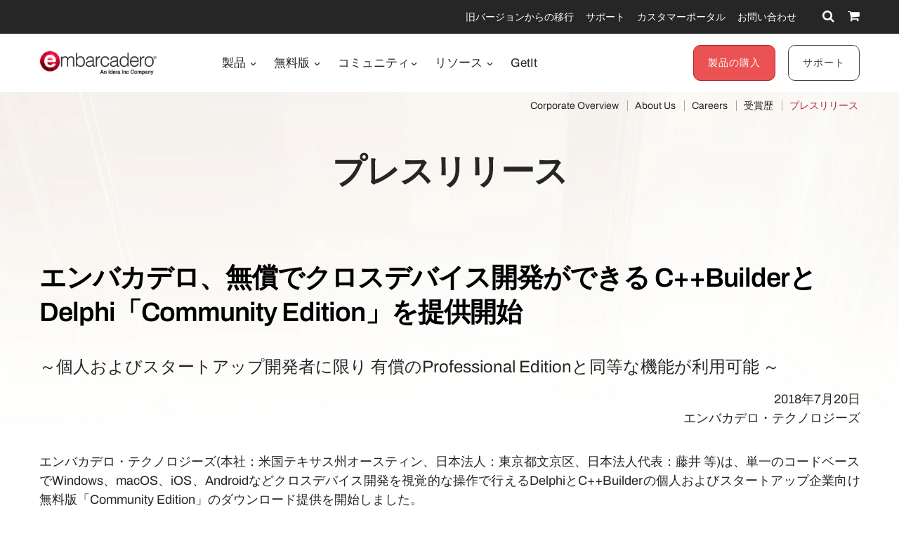

--- FILE ---
content_type: text/html; charset=utf-8
request_url: https://www.embarcadero.com/jp/press-releases/community-edition
body_size: 22777
content:
<!DOCTYPE html>
<html lang="ja-jp" dir="ltr"
      class='com_content view-article itemid-467 j31 content-3427 os-mac brow-chrome c- mm-hover'>
<head>
<meta http-equiv="content-type" content="text/html; charset=utf-8" />
<meta name="keywords" content="開発ツール, Delphi, デルファイ, C++, C++Builder, Community Edition,RAD Studio, クロスプラットフォーム, マルチデバイス, エンタープライズアプリケーション, Windows, macOS, iOS, Android, Linux, エンバカデロ, Embarcadero, Borland, ボーランド" />
<meta name="title" content="エンバカデロ、無償でクロスデバイス開発ができる C++BuilderとDelphi「Community Edition」を提供開始 - プレスリリース - エンバカデロ・テクノロジーズ" />
<meta property="og:title" content="エンバカデロ、無償でクロスデバイス開発ができる C++BuilderとDelphi「Community Edition」を提供開始 - プレスリリース - エンバカデロ・テクノロジーズ" />
<meta property="og:description" content="エンバカデロ、無償でクロスデバイス開発ができる C++BuilderとDelphi「Community Edition」を提供開始 - プレスリリース - エンバカデロ・テクノロジーズ" />
<meta property="og:url" content="https://www.embarcadero.com/jp/press-releases/community-edition" />
<meta property="og:type" content="article" />
<meta property="og:site_name" content="Embarcadero" />
<meta name="description" content="エンバカデロ、無償でクロスデバイス開発ができる C++BuilderとDelphi「Community Edition」を提供開始 - プレスリリース - エンバカデロ・テクノロジーズ" />
<link rel="preconnect" href="https://d2ohlsp9gwqc7h.cloudfront.net"  crossorigin />
<title>エンバカデロ、無償でクロスデバイス開発ができる C++BuilderとDelphi「Community Edition」を提供開始 - プレスリリース - エンバカデロ・テクノロジーズ</title>
<link href="https://d2ohlsp9gwqc7h.cloudfront.net/templates/t3_bs3_blank/favicon.ico" rel="shortcut icon" type="image/vnd.microsoft.icon" />
<link href="https://d2ohlsp9gwqc7h.cloudfront.net/templates/t3_bs3_blank/local/css/themes/embarcadero/bootstrap.css" rel="stylesheet" type="text/css" />
<link href="https://d2ohlsp9gwqc7h.cloudfront.net/media/system/css/system.css" rel="stylesheet" type="text/css" />
<link href="https://d2ohlsp9gwqc7h.cloudfront.net/templates/system/css/system.css" rel="stylesheet" type="text/css" />
<link href="https://d2ohlsp9gwqc7h.cloudfront.net/templates/t3_bs3_blank/local/css/themes/embarcadero/template.css" rel="stylesheet" type="text/css" />
<link href="https://d2ohlsp9gwqc7h.cloudfront.net/templates/t3_bs3_blank/local/css/themes/embarcadero/megamenu.css" rel="stylesheet" type="text/css" />
<link href="https://d2ohlsp9gwqc7h.cloudfront.net/templates/t3_bs3_blank/fonts/font-awesome/css/font-awesome.min.css" rel="stylesheet" type="text/css" />
<link href="https://d2ohlsp9gwqc7h.cloudfront.net/templates/t3_bs3_blank/local/css/themes/embarcadero/layouts/slick.css" rel="stylesheet" type="text/css" />
<link href="https://d2ohlsp9gwqc7h.cloudfront.net/templates/t3_bs3_blank/local/css/themes/embarcadero/layouts/slick-theme.css" rel="stylesheet" type="text/css" />
<link href="https://d2ohlsp9gwqc7h.cloudfront.net/templates/t3_bs3_blank/fonts/archivo/css/archivo.css" rel="stylesheet" type="text/css" />
<link href="https://d2ohlsp9gwqc7h.cloudfront.net/templates/t3_bs3_blank/fonts/anonymous-pro/css/anonymous-pro.css" rel="stylesheet" type="text/css" />
<link href="https://d2ohlsp9gwqc7h.cloudfront.net/templates/t3_bs3_blank/local/css/maginicif-popup.css" rel="stylesheet" type="text/css" />
<script src="https://d2ohlsp9gwqc7h.cloudfront.net/media/jui/js/jquery.min.js?c8dc68ef9da3e97d4f8193b3ba0acc5f" type="text/javascript"></script>
<script src="https://d2ohlsp9gwqc7h.cloudfront.net/media/jui/js/jquery-noconflict.js?c8dc68ef9da3e97d4f8193b3ba0acc5f" type="text/javascript"></script>
<script src="https://d2ohlsp9gwqc7h.cloudfront.net/media/jui/js/jquery-migrate.min.js?c8dc68ef9da3e97d4f8193b3ba0acc5f" type="text/javascript"></script>
<script src="https://d2ohlsp9gwqc7h.cloudfront.net/media/system/js/caption.js?c8dc68ef9da3e97d4f8193b3ba0acc5f" type="text/javascript"></script>
<script src="https://d2ohlsp9gwqc7h.cloudfront.net/plugins/system/t3/base-bs3/bootstrap/js/bootstrap.js" type="text/javascript"></script>
<script src="https://d2ohlsp9gwqc7h.cloudfront.net/plugins/system/t3/base-bs3/js/jquery.tap.min.js" type="text/javascript"></script>
<script src="https://d2ohlsp9gwqc7h.cloudfront.net/plugins/system/t3/base-bs3/js/script.js" type="text/javascript"></script>
<script src="https://d2ohlsp9gwqc7h.cloudfront.net/plugins/system/t3/base-bs3/js/menu.js" type="text/javascript"></script>
<script src="https://d2ohlsp9gwqc7h.cloudfront.net/templates/t3_bs3_blank/js/slick.min.js" type="text/javascript"></script>
<script src="https://d2ohlsp9gwqc7h.cloudfront.net/templates/t3_bs3_blank/js/jquery.visible.js" type="text/javascript"></script>
<script src="https://d2ohlsp9gwqc7h.cloudfront.net/templates/t3_bs3_blank/js/header-scripts.js" type="text/javascript"></script>
<script src="https://d2ohlsp9gwqc7h.cloudfront.net/templates/t3_bs3_blank/js/jquery.magnific-popup.min.js" type="text/javascript"></script>
<script src="https://d2ohlsp9gwqc7h.cloudfront.net/plugins/system/t3/base-bs3/js/nav-collapse.js" type="text/javascript"></script>
<script type="text/javascript">jQuery(document).ready(function($){$(".language-switcher").hide();});jQuery(window).on('load',function(){new JCaption('img.caption');});jQuery(function($){initTooltips();$("body").on("subform-row-add",initTooltips);function initTooltips(event,container){container=container||document;$(container).find(".hasTooltip").tooltip({"html":true,"container":"body"});}});jQuery(window).ready(function(){jQuery("#newsticker_453").slick({enableSlider:1,autoplay:true,autoplaySpeed:5000,speed:350,arrows:false,cssEase:"ease-out"});});</script>
<!-- META FOR IOS & HANDHELD -->
<meta name="viewport" content="width=device-width, initial-scale=1.0, maximum-scale=2.0"/>
<style type="text/css">@-webkit-viewport{width:device-width}@-moz-viewport{width:device-width}@-ms-viewport{width:device-width}@-o-viewport{width:device-width}@viewport{width:device-width}</style>
<script type="text/javascript">if(navigator.userAgent.match(/IEMobile\/10\.0/)){var msViewportStyle=document.createElement("style");msViewportStyle.appendChild(document.createTextNode("@-ms-viewport{width:auto!important}"));document.getElementsByTagName("head")[0].appendChild(msViewportStyle);}</script>
<meta name="HandheldFriendly" content="true"/>
<meta name="apple-mobile-web-app-capable" content="YES"/>
<!-- //META FOR IOS & HANDHELD -->
<!-- Favicon -->
<link rel="apple-touch-icon" sizes="180x180" href="https://d2ohlsp9gwqc7h.cloudfront.net/apple-touch-icon.png">
<link rel="icon" type="image/png" sizes="32x32" href="https://d2ohlsp9gwqc7h.cloudfront.net/favicon-32x32.png">
<link rel="icon" type="image/png" sizes="16x16" href="https://d2ohlsp9gwqc7h.cloudfront.net/favicon-16x16.png">
<link rel="manifest" href="/site.webmanifest">
<link rel="mask-icon" href="https://d2ohlsp9gwqc7h.cloudfront.net/safari-pinned-tab.svg" color="#5bbad5">
<meta name="msapplication-TileColor" content="#da532c">
<meta name="theme-color" content="#ffffff">
<!-- Le HTML5 shim and media query for IE8 support -->
<!--[if lt IE 9]>
<script src="//cdnjs.cloudflare.com/ajax/libs/html5shiv/3.7.3/html5shiv.min.js"></script>
<script type="text/javascript" src="/plugins/system/t3/base-bs3/js/respond.min.js"></script>
<![endif]-->
<!-- You can add Google Analytics here or use T3 Injection feature -->
<!-- Google Tag Manager -->
<script>(function(w,d,s,l,i){w[l]=w[l]||[];w[l].push({'gtm.start':new Date().getTime(),event:'gtm.js'});var f=d.getElementsByTagName(s)[0],j=d.createElement(s),dl=l!='dataLayer'?'&l='+l:'';j.async=true;j.src='https://www.googletagmanager.com/gtm.js?id='+i+dl;f.parentNode.insertBefore(j,f);})(window,document,'script','dataLayer','GTM-N7VMSS');</script>
<!-- End Google Tag Manager -->
</head>
<body id="emb-body">
<!-- Google Tag Manager (noscript) -->
<noscript><iframe src="https://www.googletagmanager.com/ns.html?id=GTM-N7VMSS"
height="0" width="0" style="display:none;visibility:hidden"></iframe></noscript>
<!-- End Google Tag Manager (noscript) -->
<div class="embarcadero-container">
<div class="body-wrapper   has-sub-nav-bar">
<!-- HEADER -->
<header id="t3-header" class="t3-header">
<div class="top-bar">
<div class="container-fluid">
<div class="row">
<div class="col-md-5 top-bar-left">
<div id="newsticker_453" class="news-ticker my-lazyload default-style" style="padding: 0;">
<div class="slide slick-slide">
<p data-translate-id="25507">InterBase 15 Now Available! <a href="/jp/products/interbase/whats-new-in-interbase-15">新機能はこちら</a></p> </div>
<div class="slide slick-slide">
<p data-translated="25173">RAD Studio 13 Florence リリース! <a href="/jp/products/rad-studio/whats-new-in-13-florence?src=homepage_ticker_rad13">新機能はこちら</a></p> </div>
<div class="slide slick-slide">
<p data-translated="21011">Python、C++、VC。新ツール登場！<a href="/jp/new-tools">詳細はこちら</a></p> </div>
<div class="slide slick-slide">
<p data-translated="19526"><a href="/jp/products/delphi/starter">Delphi</a> / <a href="/jp/products/cbuilder/starter">C++Builder</a> Community Edition 10.4.2</p> </div>
</div>
</div>
<div class="col-md-7 top-bar-right">
<ul class="nav nav-pills nav-stacked menu nav navbar-nav">
<li class="item-924"><a href="https://my.embarcadero.com/#downloadsPage" class="icon-download hidden-md">マイダウンロード </a></li><li class="item-788"><a href="/jp/rad-in-action/migration-upgrade-center" class="">旧バージョンからの移行 </a></li><li class="item-882"><a href="https://my.embarcadero.com" class=" link-color" target="_blank" rel="noopener noreferrer">カスタマーポータル </a></li><li class="item-847"><a href="/jp/company/contact-us" class="">お問い合わせ </a></li></ul>
<div class="top-bar-icons">
<div class="search-dropdown dropdown">
<a class="dropdown-toggle" href="javascript:void(0);" title="Search" aria-label="Search" data-toggle="dropdown" aria-haspopup="true" aria-expanded="false"><i class="fa fa-search"></i></a>
<ul class="dropdown-menu">
<li>
<form action="/jp/search" method="get" class="form-inline" id="searchForm">
<div class="input-append">
<input type="text" name="searchword" class="search-input" placeholder="Search">
<button type="submit" class="btn btn-white" title="Search Now" aria-label="Search Now"><i class="fa fa-search"></i></button>
</div>
</form>
</li>
</ul>
</div>
<div class="shopping-cart">
<a href="https://store.embarcadero.com/542/?scope=checkout&amp;continueurl=http%3A%2F%2Fwww.embarcadero.com%2Fapp-development-tools-store" title="Checkout / Cart" aria-label="Checkout / Cart">
<i class="fa fa-shopping-cart"></i>
<span class="item-number">0</span></a>
</div>
</div>
</div>
</div>
</div>
</div>
<div class="menu-bar">
<div class="container">
<div class=" no-reveal">
<div class="row xs-flexrow-center">
<div class="col-md-2 col-sm-2 col-xs-6">
<div class="logo">
<div class="logo-image">
<a href="/jp/" title="Embarcadero">
<img class="logo-img" src="https://d2ohlsp9gwqc7h.cloudfront.net/images/logos/EMBT_Primary_Logo_Black_2025_Idera.webp" alt="Embarcadero" />
</a>
</div>
</div>
</div>
<div class="col-md-3 col-sm-6 col-xs-4 main-nav-right text-right hidden-sm hidden-md hidden-lg">
<div class="buy-now-link">
<a class="btn btn-red btn-sm" href="/jp/app-development-tools-store">製品の購入</a>
<a class="btn btn-secondary btn-sm hidden-sm hidden-xs" href="/jp/update-subscription">サポート</a>
</div>
</div>
<div class="col-xs-2 hidden-sm hidden-md hidden-lg">
<button type="button" class="navbar-toggle" data-toggle="collapse" data-target=".t3-navbar-collapse" title="Main Menu" aria-label="Main Menu">
<i class="fa fa-bars"></i>
</button>
</div>
<div class="col-md-6 col-sm-8 col-xs-12 text-center hidden-xs">
<div class="t3-navbar navbar">
<div  class="t3-megamenu"  data-responsive="true">
<ul itemscope itemtype="http://www.schema.org/SiteNavigationElement" class="nav navbar-nav level0">
<li itemprop='name' class="dropdown mega mega-align-center" data-id="493" data-level="1" data-alignsub="center">
<a itemprop='url' class=" dropdown-toggle"  href="/jp/products"   data-target="#" data-toggle="dropdown">製品 <em class="caret"></em></a>
<div class="nav-child dropdown-menu mega-dropdown-menu links-with-descp"  style="width: 800px"  data-class="links-with-descp" data-width="800"><div class="mega-dropdown-inner">
<div class="row">
<div class="col-xs-6 mega-col-nav" data-width="6"><div class="mega-inner">
<ul itemscope itemtype="http://www.schema.org/SiteNavigationElement" class="mega-nav level1">
<li itemprop='name' class="mega mega-group" data-id="793" data-level="2" data-group="1">
<span class=" dropdown-header mega-group-title separator"   data-target="#"> 開発ツール</span>
<div class="nav-child mega-group-ct"  ><div class="mega-dropdown-inner">
<div class="row">
<div class="col-xs-12 mega-col-nav" data-width="12"><div class="mega-inner">
<ul itemscope itemtype="http://www.schema.org/SiteNavigationElement" class="mega-nav level2">
<li itemprop='name'  data-id="262" data-level="3" data-caption="マルチデバイス向けアプリケーションの設計、開発、デバッグ、テストを効率化するネイティブクロス開発スイート製品。C++とDelphiの双方を利用可能">
<a itemprop='url' class=""  href="/jp/products/rad-studio"   data-target="#">RAD Studio <span class="mega-caption">マルチデバイス向けアプリケーションの設計、開発、デバッグ、テストを効率化するネイティブクロス開発スイート製品。C++とDelphiの双方を利用可能</span></a>
</li>
<li itemprop='name'  data-id="297" data-level="3" data-caption="ビジュアル開発ツールの決定版。驚異的な生産性でマルチデバイス対応の高性能アプリケーションを構築">
<a itemprop='url' class=""  href="/jp/products/delphi"   data-target="#">Delphi <span class="mega-caption">ビジュアル開発ツールの決定版。驚異的な生産性でマルチデバイス対応の高性能アプリケーションを構築</span></a>
</li>
<li itemprop='name'  data-id="342" data-level="3" data-caption="高い生産性を誇るC++開発環境。強力なIDEとUIフレームワークに加え、広範な接続性をサポート。コード量を削減しC++開発を劇的に効率化">
<a itemprop='url' class=""  href="/jp/products/cbuilder"   data-target="#">C++Builder <span class="mega-caption">高い生産性を誇るC++開発環境。強力なIDEとUIフレームワークに加え、広範な接続性をサポート。コード量を削減しC++開発を劇的に効率化</span></a>
</li>
</ul>
</div></div>
</div>
</div></div>
</li>
</ul>
</div></div>
<div class="col-xs-6 mega-col-nav" data-width="6"><div class="mega-inner">
<ul itemscope itemtype="http://www.schema.org/SiteNavigationElement" class="mega-nav level1">
<li itemprop='name' class="mega mega-group" data-id="794" data-level="2" data-group="1">
<span class=" dropdown-header mega-group-title separator"   data-target="#"> SQL データベース</span>
<div class="nav-child mega-group-ct"  ><div class="mega-dropdown-inner">
<div class="row">
<div class="col-xs-12 mega-col-nav" data-width="12"><div class="mega-inner">
<ul itemscope itemtype="http://www.schema.org/SiteNavigationElement" class="mega-nav level2">
<li itemprop='name'  data-id="384" data-level="3" data-caption="マルチデバイス対応のハイパフォーマンスSQLデータベース。&lt;br/&gt;セキュリティ、障害回復、変更同期などエンタープライズレベルの機能を提供">
<a itemprop='url' class=""  href="/jp/products/interbase"   data-target="#">InterBase <span class="mega-caption">マルチデバイス対応のハイパフォーマンスSQLデータベース。<br/>セキュリティ、障害回復、変更同期などエンタープライズレベルの機能を提供</span></a>
</li>
</ul>
</div></div>
</div>
</div></div>
</li>
<li itemprop='name' class="mega mega-group" data-id="795" data-level="2" data-group="1">
<span class=" dropdown-header mega-group-title separator"   data-target="#"> RESTful MEAP Platform</span>
<div class="nav-child mega-group-ct"  ><div class="mega-dropdown-inner">
<div class="row">
<div class="col-xs-12 mega-col-nav" data-width="12"><div class="mega-inner">
<ul itemscope itemtype="http://www.schema.org/SiteNavigationElement" class="mega-nav level2">
<li itemprop='name'  data-id="602" data-level="3" data-caption="Delphi / C++Builderによるバックエンドサービス（Web API）を稼働させるためのアプリケーションサーバー。すぐに利用可能なビルトインサービスを提供">
<a itemprop='url' class=""  href="/jp/products/rad-server"   data-target="#">RAD Server <span class="mega-caption">Delphi / C++Builderによるバックエンドサービス（Web API）を稼働させるためのアプリケーションサーバー。すぐに利用可能なビルトインサービスを提供</span></a>
</li>
</ul>
</div></div>
</div>
</div></div>
</li>
</ul>
</div></div>
</div>
</div></div>
</li>
<li itemprop='name' class="dropdown mega mega-align-center" data-id="562" data-level="1" data-alignsub="center">
<a itemprop='url' class=" dropdown-toggle"  href="/jp/free-tools"   data-target="#" data-toggle="dropdown">無料版 <em class="caret"></em></a>
<div class="nav-child dropdown-menu mega-dropdown-menu"  style="width: 700px"  data-width="700"><div class="mega-dropdown-inner">
<div class="row">
<div class="col-xs-8 mega-col-nav" data-width="8"><div class="mega-inner">
<ul itemscope itemtype="http://www.schema.org/SiteNavigationElement" class="mega-nav level1">
<li itemprop='name' class="mega mega-group" data-id="829" data-level="2" data-group="1">
<span class=" dropdown-header mega-group-title separator"   data-target="#"> Free</span>
<div class="nav-child mega-group-ct"  ><div class="mega-dropdown-inner">
<div class="row">
<div class="col-xs-6 mega-col-nav" data-width="6"><div class="mega-inner">
<ul itemscope itemtype="http://www.schema.org/SiteNavigationElement" class="mega-nav level2">
<li itemprop='name'  data-id="797" data-level="3">
<a itemprop='url' class=""  href="/jp/products/delphi/starter"   data-target="#">Delphi 12 CE </a>
</li>
<li itemprop='name'  data-id="796" data-level="3">
<a itemprop='url' class=""  href="/jp/products/cbuilder/starter"   data-target="#">C++Builder 12 CE </a>
</li>
<li itemprop='name'  data-id="844" data-level="3">
<a itemprop='url' class=""  href="/jp/free-tools/ccompiler"   data-target="#">C++ Compiler </a>
</li>
<li itemprop='name'  data-id="893" data-level="3">
<a itemprop='url' class=""  href="/jp/free-tools/dev-cpp"   data-target="#">Dev-C++ </a>
</li>
<li itemprop='name'  data-id="936" data-level="3">
<a itemprop='url' class=""  href="/jp/free-tools/cpp-check/free-download"   data-target="#">CPP Check </a>
</li>
<li itemprop='name'  data-id="798" data-level="3">
<a itemprop='url' class=""  href="/jp/free-tools/rest-debugger"   data-target="#">REST Debugger </a>
</li>
<li itemprop='name'  data-id="800" data-level="3">
<a itemprop='url' class=""  href="/jp/free-tools/firemonkey-stencils"   data-target="#">FMX Stencils </a>
</li>
</ul>
</div></div>
<div class="col-xs-6 mega-col-nav" data-width="6"><div class="mega-inner">
<ul itemscope itemtype="http://www.schema.org/SiteNavigationElement" class="mega-nav level2">
<li itemprop='name'  data-id="970" data-level="3">
<a itemprop='url' class=""  href="/jp/products/interbase/lite/free-download"   data-target="#">InterBase ToGo Lite </a>
</li>
<li itemprop='name'  data-id="799" data-level="3">
<a itemprop='url' class=""  href="/jp/products/interbase/developer/free-download"   data-target="#">InterBase Developer </a>
</li>
<li itemprop='name'  data-id="935" data-level="3">
<a itemprop='url' class=""  href="/jp/free-tools/pyscripter/free-download"   data-target="#">PyScripter </a>
</li>
<li itemprop='name'  data-id="971" data-level="3">
<a itemprop='url' class=""  href="/jp/new-tools/python"   data-target="#">Python Tools </a>
</li>
<li itemprop='name'  data-id="937" data-level="3">
<a itemprop='url' class=""  href="/jp/new-tools/python/delphi-4-python"   data-target="#">Delphi4Python Libraries </a>
</li>
<li itemprop='name'  data-id="963" data-level="3">
<a itemprop='url' class=""  href="/jp/free-tools/ado-net-driver"   data-target="#">InterBase Driver for ADO.Net </a>
</li>
<li itemprop='name'  data-id="972" data-level="3">
<a itemprop='url' class=""  href="/jp/new-tools/python#ib-python-driver"   data-target="#">InterBase Driver for Python </a>
</li>
</ul>
</div></div>
</div>
</div></div>
</li>
</ul>
</div></div>
<div class="col-xs-4 mega-col-nav" data-width="4"><div class="mega-inner">
<ul itemscope itemtype="http://www.schema.org/SiteNavigationElement" class="mega-nav level1">
<li itemprop='name' class="mega mega-group" data-id="956" data-level="2" data-group="1">
<span class=" dropdown-header mega-group-title separator"   data-target="#"> トライアル版</span>
<div class="nav-child mega-group-ct"  ><div class="mega-dropdown-inner">
<div class="row">
<div class="col-xs-12 mega-col-nav" data-width="12"><div class="mega-inner">
<ul itemscope itemtype="http://www.schema.org/SiteNavigationElement" class="mega-nav level2">
<li itemprop='name'  data-id="957" data-level="3">
<a itemprop='url' class=""  href="/jp/products/delphi/start-for-free"   data-target="#">Delphi </a>
</li>
<li itemprop='name'  data-id="958" data-level="3">
<a itemprop='url' class=""  href="/jp/products/cbuilder/start-for-free"   data-target="#">C++Builder </a>
</li>
<li itemprop='name'  data-id="959" data-level="3">
<a itemprop='url' class=""  href="/jp/products/rad-studio/start-for-free"   data-target="#">RAD Studio </a>
</li>
<li itemprop='name'  data-id="995" data-level="3">
<a itemprop='url' class=""  href="/jp/products/interbase/start-for-free"   data-target="#">InterBase </a>
</li>
<li itemprop='name'  data-id="996" data-level="3">
<a itemprop='url' class=""  href="/jp/products/interbase/togo/start-for-free"   data-target="#">InterBase ToGo </a>
</li>
<li itemprop='name'  data-id="965" data-level="3">
<a itemprop='url' class=""  href="/jp/free-tools/visual-assist"   data-target="#">Visual Assist </a>
</li>
<li itemprop='name'  data-id="961" data-level="3">
<a itemprop='url' class=""  href="https://www.ultraedit.com/downloads/ultraedit-download/"   data-target="#">UltraEdit </a>
</li>
</ul>
</div></div>
</div>
</div></div>
</li>
</ul>
</div></div>
</div>
</div></div>
</li>
<li itemprop='name'  data-id="802" data-level="1">
<a itemprop='url' class=""  href="https://blogs.embarcadero.com" target="_blank"   data-target="#">Blogs </a>
</li>
<li itemprop='name' class="dropdown mega mega-align-center" data-id="804" data-level="1" data-alignsub="center">
<a itemprop='url' class=" dropdown-toggle"  href="/jp/resources"   data-target="#" data-toggle="dropdown">リソース <em class="caret"></em></a>
<div class="nav-child dropdown-menu mega-dropdown-menu"  style="width: 900px"  data-width="900"><div class="mega-dropdown-inner">
<div class="row">
<div class="col-xs-3 mega-col-nav" data-width="3"><div class="mega-inner">
<ul itemscope itemtype="http://www.schema.org/SiteNavigationElement" class="mega-nav level1">
<li itemprop='name' class="mega mega-group" data-id="908" data-level="2" data-group="1">
<span class=" dropdown-header mega-group-title separator"   data-target="#"> Learn</span>
<div class="nav-child mega-group-ct"  ><div class="mega-dropdown-inner">
<div class="row">
<div class="col-xs-12 mega-col-nav" data-width="12"><div class="mega-inner">
<ul itemscope itemtype="http://www.schema.org/SiteNavigationElement" class="mega-nav level2">
<li itemprop='name'  data-id="811" data-level="3">
<a itemprop='url' class=""  href="/jp/events"   data-target="#">イベント </a>
</li>
<li itemprop='name'  data-id="909" data-level="3">
<a itemprop='url' class=""  href="/jp/resources/videos"   data-target="#">ビデオ </a>
</li>
<li itemprop='name'  data-id="814" data-level="3">
<a itemprop='url' class=""  href="/jp/development-tools-for-education"   data-target="#">Academic Program </a>
</li>
<li itemprop='name'  data-id="819" data-level="3">
<a itemprop='url' class=""  href="https://www.embarcaderoacademy.com/" target="_blank"   data-target="#">Embarcadero Academy </a>
</li>
</ul>
</div></div>
</div>
</div></div>
</li>
</ul>
</div></div>
<div class="col-xs-3 mega-col-nav" data-width="3"><div class="mega-inner">
<ul itemscope itemtype="http://www.schema.org/SiteNavigationElement" class="mega-nav level1">
<li itemprop='name' class="mega mega-group" data-id="810" data-level="2" data-group="1">
<span class=" dropdown-header mega-group-title separator"   data-target="#"> Help &amp; Solutions</span>
<div class="nav-child mega-group-ct"  ><div class="mega-dropdown-inner">
<div class="row">
<div class="col-xs-12 mega-col-nav" data-width="12"><div class="mega-inner">
<ul itemscope itemtype="http://www.schema.org/SiteNavigationElement" class="mega-nav level2">
<li itemprop='name'  data-id="806" data-level="3">
<a itemprop='url' class=""  href="/jp/rad-in-action/migration-upgrade-center"   data-target="#">旧バージョンからの移行 </a>
</li>
<li itemprop='name'  data-id="818" data-level="3">
<a itemprop='url' class=""  href="https://lp.embarcadero.com/HTMX-WebStencils?utm_source=website_menu" target="_blank"   data-target="#">Web App Development </a>
</li>
<li itemprop='name'  data-id="967" data-level="3">
<a itemprop='url' class=""  href="/jp/products/rad-server"   data-target="#">Multi-tier Development </a>
</li>
<li itemprop='name'  data-id="808" data-level="3">
<a itemprop='url' class=""  href="/jp/resources/white-papers"   data-target="#">ホワイトペーパー </a>
</li>
<li itemprop='name'  data-id="911" data-level="3">
<a itemprop='url' class=""  href="https://blogs.embarcadero.com/"   data-target="#">ブログ </a>
</li>
</ul>
</div></div>
</div>
</div></div>
</li>
</ul>
</div></div>
<div class="col-xs-3 mega-col-nav" data-width="3"><div class="mega-inner">
<ul itemscope itemtype="http://www.schema.org/SiteNavigationElement" class="mega-nav level1">
<li itemprop='name' class="mega mega-group" data-id="815" data-level="2" data-group="1">
<span class=" dropdown-header mega-group-title separator"   data-target="#"> エンバカデロのパートナー</span>
<div class="nav-child mega-group-ct"  ><div class="mega-dropdown-inner">
<div class="row">
<div class="col-xs-12 mega-col-nav" data-width="12"><div class="mega-inner">
<ul itemscope itemtype="http://www.schema.org/SiteNavigationElement" class="mega-nav level2">
<li itemprop='name'  data-id="816" data-level="3">
<a itemprop='url' class=""  href="/jp/resources/partner-programs"   data-target="#">Partner Programs </a>
</li>
<li itemprop='name'  data-id="817" data-level="3">
<a itemprop='url' class=""  href="/jp/embarcadero-mvp-program"   data-target="#">MVP Program </a>
</li>
<li itemprop='name'  data-id="812" data-level="3">
<a itemprop='url' class=""  href="/jp/resources/case-studies"   data-target="#">事例紹介 </a>
</li>
<li itemprop='name'  data-id="968" data-level="3">
<a itemprop='url' class=""  href="https://blogs.embarcadero.com/category/showcase/"   data-target="#">Application Showcase </a>
</li>
</ul>
</div></div>
</div>
</div></div>
</li>
</ul>
</div></div>
<div class="col-xs-3 mega-col-nav" data-width="3"><div class="mega-inner">
<ul itemscope itemtype="http://www.schema.org/SiteNavigationElement" class="mega-nav level1">
<li itemprop='name' class="mega mega-group" data-id="805" data-level="2" data-group="1">
<span class=" dropdown-header mega-group-title separator"   data-target="#"> サポート・ドキュメント</span>
<div class="nav-child mega-group-ct"  ><div class="mega-dropdown-inner">
<div class="row">
<div class="col-xs-12 mega-col-nav" data-width="12"><div class="mega-inner">
<ul itemscope itemtype="http://www.schema.org/SiteNavigationElement" class="mega-nav level2">
<li itemprop='name'  data-id="1139" data-level="3">
<a itemprop='url' class=""  href="/jp/RADAICompanion"   data-target="#">RAD AI Companion </a>
</li>
<li itemprop='name'  data-id="807" data-level="3">
<a itemprop='url' class=""  href="http://docwiki.embarcadero.com/" target="_blank"   data-target="#">製品ドキュメント </a>
</li>
<li itemprop='name'  data-id="809" data-level="3">
<a itemprop='url' class=""  href="/jp/support"   data-target="#">サポート </a>
</li>
<li itemprop='name'  data-id="913" data-level="3">
<a itemprop='url' class=""  href="/jp/products/rad-studio/previous-versions"   data-target="#">旧バージョン </a>
</li>
<li itemprop='name'  data-id="914" data-level="3">
<a itemprop='url' class=""  href="/jp/products/rad-studio/faq"   data-target="#">Q&amp;A </a>
</li>
</ul>
</div></div>
</div>
</div></div>
</li>
</ul>
</div></div>
</div>
</div></div>
</li>
<li itemprop='name'  data-id="906" data-level="1">
<a itemprop='url' class=""  href="https://getitnow.embarcadero.com/" target="_blank"   data-target="#">GetIt </a>
</li>
</ul>
</div>
</div>
</div>
<div class="col-md-4 col-sm-2 col-xs-12 main-nav-right lg-text-right md-text-right sm-text-center xs-text-center hidden-xs">
<div class="buy-now-link">
<a class="btn btn-red btn-sm" href="/jp/app-development-tools-store">製品の購入</a>
<a class="btn btn-secondary btn-sm hidden-sm hidden-xs" href="/jp/update-subscription">サポート</a>
</div>
</div>
</div>
<div class="t3-navbar-collapse navbar-collapse collapse"></div>
</div>
</div>
</div>
<div class="sub-nav-bar">
<div class="container">
<div class="row">
<div class="col-md-5 hidden-sm hidden-xs">
<div class="breadcrumbs">
<div aria-label="Breadcrumbs" role="navigation">
<ul itemscope itemtype="https://schema.org/BreadcrumbList" class="breadcrumb">
<li class="active">
<span class="divider icon-location"></span>
</li>
<li itemprop="itemListElement" itemscope itemtype="https://schema.org/ListItem">
<a itemprop="item" href="/jp" class="pathway"><span itemprop="name">ホーム</span></a>
<span class="divider">
							&gt;						</span>
<meta itemprop="position" content="1">
</li>
<li itemprop="itemListElement" itemscope itemtype="https://schema.org/ListItem">
<a itemprop="item" href="/jp/company/contact-us" class="pathway"><span itemprop="name">会社概要</span></a>
<span class="divider">
							&gt;						</span>
<meta itemprop="position" content="2">
</li>
<li itemprop="itemListElement" itemscope itemtype="https://schema.org/ListItem" class="active">
<span itemprop="name">
						プレスリリース					</span>
<meta itemprop="position" content="4">
</li>
</ul>
</div>
</div>
</div>
<div class="col-md-7 text-md-right">
<div class="sub-nav">
<ul class="nav nav-pills nav-stacked menu">
<li class="item-186"><a href="/jp/company/corporate-overview" class="">Corporate Overview</a></li><li class="item-185"><a href="/jp/company/about-us" class="">About Us</a></li><li class="item-188"><a href="/jp/company/careers" class="">Careers</a></li><li class="item-214"><a href="/jp/news/awards" class="">受賞歴</a></li><li class="item-467 current"><a href="/jp/press-releases" class="">プレスリリース</a></li></ul>
</div>
</div>
</div>
</div>
</div>
<!-- HEADER BANNER -->
<div id="emb-banner" class="emb-banner  "  data-current-menu-id="467" data-overriden-menu-id="">
<div class="container">
<div class="emb-banner-inner">
<div class="row md-flexrow-center">
<div class="col-md-12">
<div class="header-banner text-center clearfix">
<div class="custom">
<div class="row md-flexrow-center">
<div class="col-md-12 text-center">
<h1>プレスリリース</h1>
</div>
</div>
</div>
</div>
</div>
</div>
<div class="row">
<div class="col-md-10 col-md-offset-1">
</div>
</div>
</div>
</div>
</div>
<!-- //HEADER BANNER -->
</header>
<!-- //HEADER -->
<div id="mainbody" class="container t3-mainbody ">
<!-- MAIN CONTENT -->
<div id="t3-content" class="t3-content ">
<!-- Page header -->
<!-- // Page header -->
<div class="item-page" itemscope itemtype="https://schema.org/Article">
<!-- Article -->
<article itemscope itemtype="http://schema.org/Article">
<meta itemscope itemprop="mainEntityOfPage"  itemType="https://schema.org/WebPage" itemid="https://google.com/article"/>
<meta itemprop="inLanguage" content="ja-JP" />
<!-- Aside -->
<!-- // Aside -->
<!-- Item tags -->
<!-- // Item tags -->
<section class="article-content clearfix" itemprop="articleBody">
<h2 style="margin:35px 0;">エンバカデロ、無償でクロスデバイス開発ができる C++BuilderとDelphi「Community Edition」を提供開始</h2>
<h4>～個人およびスタートアップ開発者に限り 有償のProfessional Editionと同等な機能が利用可能 ～</h4>
<p style="text-align:right; margin-top:15px;">
2018年7月20日<br />
エンバカデロ・テクノロジーズ
</p>
<p style="text-align:justify; margin-top:35px;">
エンバカデロ・テクノロジーズ(本社：米国テキサス州オースティン、日本法人：東京都文京区、日本法人代表：藤井 等)は、単一のコードベースでWindows、macOS、iOS、Androidなどクロスデバイス開発を視覚的な操作で行えるDelphiとC++Builderの個人およびスタートアップ企業向け無料版「Community Edition」のダウンロード提供を開始しました。
</p>
<div class="row sm-flexrow-center" style="margin:35px -15px 0;">
<div class="col-md-6 sm-text-right xs-text-center" style="margin:0 auto;">
<img src="https://d2ohlsp9gwqc7h.cloudfront.net/images/jp/press-releases/press-community-edition.webp" style="width:100%;" alt="Delphi/400" />
</div>
</div>
<p style="text-align:center; margin-top:10px;">Delphi/C++Builder Community Edition 開発画面</p>
<p style="margin-top:10px;">Delphi Community Edition：<a href="https://www.embarcadero.com/jp/products/delphi/starter">https://www.embarcadero.com/jp/products/delphi/starter</a></p>
<p style="margin-top:10px; margin-bottom:70px;">C++Builder Community Edition：<a href="https://www.embarcadero.com/jp/products/cbuilder/starter">https://www.embarcadero.com/jp/products/cbuilder/starter</a>
</p>
<h4 style="text-align:justify;　margin-top:35px;margin-bottom:15px;">■個人およびスタートアップ開発者に限りProfessional Editionと同等な機能を無料提供</h4>
<p>
Community Editionは、2016年9月27日に発表したStarter Editionの無料版(Windowsアプリ開発に限定)に代わるもので、視覚的な開発環境で簡単にWindows、macOS、iOS、Androidなどのマルチデバイス開発ができるほか、ローカルデータアクセスなど、有償で提供している「Professional Edition」と同等な機能を利用できます。
</p>
<p>
Community Editionは、フリーランスの開発者、スタートアップ企業、学生、個人の開発者を対象としており、年間5,000 USドル未満の売上であれば、商用開発にも利用できます。Community Editionは、iOS、Android、Windows、macOS向けネイティブアプリケーションをDelphiまたはC++の単一コードベースから構築できる強力な開発環境を提供します。その環境は、フル機能の統合開発環境(IDE)で、コードエディタ、強力なデバッグツール、主要なデータベースへのアクセス／設計時のライブデータ表示、BluetoothおよびIoT接続サポート、多様なデバイス向けUI構築に対応したビジュアルUIデザイナが搭載されています。
</p>
<div style="margin:35px 0; background:#f2f2f2; padding:35px;">
<p style="text-align:justify;">
「Delphi / C++Builder Community Editionの発表は、私たちの開発コミュニティの成長に対する重要なマイルストーンとなるでしょう。これから、いままでよりも多くの世界各国の開発者が、モバイルとデスクトップで同じく機能するネイティブアプリを開発できるDelphiやC++Builderのパワーを体験することでしょう。ビジュアル設計による学習の容易さと豊富なコンポーネントの組み合わせたこのツールにより、コミュニティの今後の成長に向けての変革が起きるでしょう。Delphi / C++開発者にとって素晴らしいことです。」
</p>
<p style="text-align:right; margin-top:20px;">
エンバカデロ・テクノロジーズ　ジェネラルマネージャ<br>アタナス・ポポフ
</p>
</div>
<h4 style="text-align:justify;　margin-top:35px;margin-bottom:15px;">■Community Editionの特長と利点</h4>
<ul>
<li>スタートアップ企業(年間売上が5,000 USドル未満、かつ開発者が5名以下)は、ツール購入のコストをかけることなく、フルセットの開発機能を利用可能</li>
<li>統合開発環境により、UI設計、コーディング、デバッグ、テスト、クロスプラットフォーム環境への配置までを単一環境で実行可能</li>
<li>単一のコードベースとマスターUIを設計すれば、Windows、macOS、iOS、Androidのいずれのプラットフォーム向けにも最適化したネイティブアプリケーションを構築可能。開発工数とメンテナンス工数を劇的に削減</li>
<li>統合されたビジュアルデザイナと数百の機能豊富なコンポーネントにより、迅速にアプリケーションを構築可能。アイデアをすばやくカタチにし、動くアプリケーションとして提示できます。</li>
</ul>
<p style="text-align:justify;">
※有償版にはProfessional、Enterprise、Architectの3つのエディションがあります。<br>
各エディションの比較については、下記のページをご覧ください。<br>
<a href="https://www.embarcadero.com/jp/products/rad-studio/product-editions">https://www.embarcadero.com/jp/products/rad-studio/product-editions</a>
</p>
<h4 style="text-align:justify;　margin-top:35px;margin-bottom:15px;">■Community Editionの特長と利点</h4>
<p style="margin-top:10px;">DelphiおよびC++BuilderのCommunity Editionは、下記のエンバカデロ公式ページからダウンロードできます。ダウンロードには、アカウント登録が必要です。</p>
<p style="margin-top:10px;">Delphi Community Edition：<a href="https://www.embarcadero.com/jp/products/delphi/starter">https://www.embarcadero.com/jp/products/delphi/starter</a></p>
<p style="margin-top:10px; margin-bottom:70px;">C++Builder Community Edition：<a href="https://www.embarcadero.com/jp/products/cbuilder/starter">https://www.embarcadero.com/jp/products/cbuilder/starter</a>
</p>
<p style="margin-top:75px; margin-bottom:10px;"><strong>エンバカデロ・テクノロジーズについて</strong></p>
<p style="text-align:justify;">
1993年にデータベースツールベンダーとして設立され、2008年にボーランドの開発ツール部門「CodeGear」と合併したエンバカデロ・テクノロジーズは、アプリケーション開発者とデータベース技術者が多様な環境でソフトウェアアプリケーションを設計、構築、実行するためのツールを提供する最大規模の独立系ツールベンダーです。2015年10月には、独立系ツールベンダーであるアイデラの傘下となり、2017年8月には、WebアプリケーションプラットフォームであるSenchaを買収し、さらなる技術革新と製品／サービスの品質向上に努めています。米国企業の総収入ランキング「フォーチュン100」のうち90以上の企業と、世界で300万以上のユーザーが、エンバカデロのRAD Studio、Delphi、C++Builder、Senchaといったアプリケーション開発ツールやデータベースツールを採用し、生産性の向上と革新的なソフトウェア開発を実現しています。詳細は、<a href="https://www.embarcadero.com/jp/">www.embarcadero.com/jp </a>をご覧ください。
</p>
<p style="text-align:justify;margin:35px 0;">
Embarcadero、Embarcadero Technologies ロゴならびにすべてのエンバカデロ・テクノロジーズ製品またはサービス名は、Embarcadero Technologies, Inc.の商標または登録商標です。その他の商標はその所有者に帰属します。
</p> </section>
<!-- Footer -->
<!-- // Footer -->
</article>
<!-- //Article -->
</div>
</div>
<!-- //MAIN CONTENT -->
</div>
<!-- FOOTER -->
<!--<div class="loader"></div>-->
<div id="above-footer">
<div class="container">
<div class="custom signup-module"  >
<div class="signup-box white-text text-center">
<h5>世界各国の300万人以上の開発者が支持</h5>
<h2>グローバルの開発者コミュニティ</h2>
<p data-translated="23368">エンバカデロのニュースレター、イベントや製品のお知らせ等のEメール送信を希望される方は、こちらからご登録ください。</p>
<form action="/jp/resources/newsletter/signup" method="post">
<input id="initEmailField" type="text" placeholder="メールアドレスを入力してください" name="jform[email]" class="inputbox" size="30">
<button type="submit" class="btn btn-primary" style="margin: 0;">登録</button>
</form>
</div>
</div>
</div>
</div>
<footer id="t3-footer" class="wrap t3-footer">
<div class="container">
<div class="row">
<div class="col-md-3 hidden-sm hidden-xs">
<div class="footer-logo">
<div class="logo">
<div class="logo-image">
<a href="/jp/" title="Embarcadero">
<img class="logo-img" src="https://d2ohlsp9gwqc7h.cloudfront.net/images/logos/EMBT_Primary_Logo_Black_2025_Idera.webp" alt="Embarcadero" />
</a>
</div>
</div>
</div>
</div>
<div class="col-md-9">
<div class="footer-menus">
<div class="row">
<div class="col-md-5ths col-sm-4 col-xs-6">
<div class="custom"  >
<h3>製品</h3>
<ul class="nav menu">
<li><a href="/jp/products/rad-studio">RAD Studio<sup>™</sup></a></li>
<li><a href="/jp/products/delphi">Delphi<sup>®</sup></a></li>
<li><a href="/jp/products/cbuilder">C++Builder<sup>®</sup></a></li>
<li><a href="/jp/products/enterprise-connectors">Enterprise Connectors</a></li>
<li><a href="https://jp.sencha.com/" target="_blank">Sencha</a></li>
<li><a href="/jp/products/interbase">InterBase<sup>®</sup></a></li>
<li><a href="/jp/products/rad-server">RAD Server<sup>™</sup></a></li>
<li><a href="http://forms.embarcadero.com/embt-dbtools-jp" target="_blank">データベースツール</a></li>
</ul></div>
</div>
<div class="col-md-5ths col-sm-4 col-xs-6">
<div class="custom"  >
<h3 class="collapsed" data-toggle="collapse" data-target="#footer-2-collapse" aria-expanded="false" aria-controls="footer-2-collapse">無料版</h3>
<ul id="footer-2-collapse" class="nav menu collapse" data-parent=".footer-menus">
<li><a href="/jp/products/delphi/starter">Delphi CE</a></li>
<li><a href="/jp/products/cbuilder/starter">C++Builder CE</a></li>
<li><a href="/jp/free-tools/ccompiler">C++ Compiler</a></li>
<li><a href="/jp/free-tools/dev-cpp">Dev-C++</a></li>
<li><a href="/jp/free-tools/cpp-check/free-download">CPP Check</a></li>
<li><a href="/jp/free-tools/rest-debugger">REST Debugger</a></li>
<li><a href="/jp/products/interbase/lite/free-download">InterBase ToGo Lite</a></li>
<li><a href="/jp/products/interbase/developer/free-download">InterBase Developer</a></li>
<li><a href="/jp/free-tools/firemonkey-stencils">FMX Stencils</a></li>
<li><a href="/jp/free-tools/pyscripter/free-download">PyScripter</a></li>
<li><a href="/jp/new-tools/python/delphi-4-python">Python Libraries</a></li>
</ul></div>
</div>
<div class="col-md-5ths col-sm-4 col-xs-6">
<div class="custom"  >
<h3>リソース</h3>
<ul class="nav menu">
<li><a href="/jp/rad-in-action/migration-upgrade-center" class="new">旧バージョンからの移行</a></li>
<li><a href="/jp/events-japan">イベント</a></li>
<li><a href="/jp/events-japan/developer-camp">デベロッパーキャンプ</a></li>
<li><a href="/jp/resources/white-papers">ホワイトペーパー</a></li>
<li><a href="/jp/events-japan#webinar">Webセミナー</a></li>
<li><a href="/jp/resources/case-studies">事例</a></li>
<li><a href="/jp/services/partners">パートナー</a></li>
<li><a href="/jp/embarcadero-mvp-program">MVPプログラム</a></li>
</ul></div>
</div>
<div class="col-md-5ths col-sm-4 col-xs-6">
<div class="custom"  >
<h3><nobr>コミュニティ</nobr></h3>
<ul class="nav menu">
<li><nobr><a href="https://blogs.embarcadero.com/ja/" target="_blank">ブログ</a></nobr></li>
<li><nobr><a href="/jp/amane">Delphiキャラクター</a></nobr></li>
</ul></div>
<div class="custom"  >
<style>#g-footer{font-size:15px !important}</style><h3><nobr>会社概要</nobr></h3>
<ul class="nav menu">
<li><nobr><a href="/jp/company/about-us">エンバカデロについて</a></nobr></li>
<li><nobr><a href="/jp/company/careers">求人情報</a></nobr></li>
<li><nobr><a href="/jp/news/logo">ロゴ</a></nobr></li>
</ul></div>
</div>
<div class="col-md-5ths col-sm-4 col-xs-12">
<div class="custom signup-form get-in-touch"  >
<script type="text/javascript">const sv_message={title:`夏季休業のお知らせ`,content:`弊社は2025年8月13日（水）から8月17日（日）まで夏季休業とさせていただきます。ご不便をおかけいたしますが、何卒ご了承くださいますようお願い申し上げます。`}
const ny_message={title:`年末年始休業のお知らせ`,content:`弊社は2025年12月27日から2026年1月5日まで休業とさせていただきます。年始は1月6日（火）より営業いたします。ご不便をおかけいたしますが、何卒ご了承くださいますようお願い申し上げます。`}
const trouble_message={title:`システム障害のお知らせ`,content:`エンバカデロのネットワークサービスで障害が発生しています。現在、以下のサービスがご利用いただけません。順次復旧を進めておりますが、完全回復には今しばらくお時間をいただきます。お客様には大変ご迷惑をおかけして申し訳ございません。<br><br>
  <ul>
  <!--li>10.xベースのWebインストール</li-->
  <li>10.xベースのGetItパッケージマネージャ経由でのインストール</li>
  </ul>
  回避策：ISOインストール（<a href="https://my.embarcadero.com/#login" target="_blank" style="color:#0000ee;">my.embarcadero.com</a>からダウンロードしてオフラインインストールが可能）`}
const trouble_message_ce={title:`システム障害のお知らせ`,content:`エンバカデロのネットワークサービスで障害が発生しています。現在、<!--b>Community Editionのインストールを含む</b-->以下のサービスがご利用いただけません。順次復旧を進めておりますが、完全回復には今しばらくお時間をいただきます。お客様には大変ご迷惑をおかけして申し訳ございません。<br><br>
  <ul>
  <li>10.xベースのWebインストール</li>
  <li>10.xベースのGetItパッケージマネージャ経由でのインストール</li>
  </ul>
  回避策：ISOインストール（<a href="https://my.embarcadero.com/#login" target="_blank" style="color:#0000ee;">my.embarcadero.com</a>からダウンロードしてオフラインインストールが可能）`}
const covid_message={title:`新型コロナウィルス対策に関するお知らせ`,content:`弊社では、新型コロナウィルスの感染リスクの軽減と安全確保のため、継続的に在宅勤務（テレワーク）を導入しています。お問い合わせにつきましては、メールにて頂けますようお願い致します。<br><br>インフォメーションサービスセンター<br>email：<a href=\"mailto:japan.info@embarcadero.com\" target=\"_blank\">japan.info@embarcadero.com</a><br><br>製品サポートについては、こちらのページに記載された問い合わせ窓口をご利用ください。<br><a href=\"https://www.embarcadero.com/jp/support\">https://www.embarcadero.com/jp/support</a>`}
const message_show=(before_elm,message,date)=>{const this_message=`<table style=\" font-family: Segoe UI Semibold !important;width:100%; max-width:1170px; margin:35px auto;\">
  <tbody><tr>
  <th style=\"background-color: #db3326; color:#fff; font-size:16px; text-align:center;padding:8px 16px;\">
  <i aria-hidden=\"true\" class=\"fa fa-exclamation-triangle\" style=\"margin-right:8px;\"></i>${message.title}
  </th>
  </tr>
  <tr>
  <td style=\"background-color: #f8eeed; text-align:justify; line-height:1.5; padding:32px;\">
  ${message.content}
  </td></tr></tbody></table>`;let elmA=document.querySelector(before_elm);let render_message=()=>{elmA.insertAdjacentHTML("afterend",this_message);}
if(date){let expire_date=date+" "+"00:00:00";let endday=new Date(expire_date);let today=new Date();if(today<endday){render_message();}}else{render_message();}}
const modify_elm=(elm,type,content)=>{let this_elm=document.querySelector(elm);if(!this_elm){return;}
if(type==='after'){this_elm.insertAdjacentHTML("afterend",content);}
else if(type==='text'){this_elm.textContent=content;}
else if(type==='html'){this_elm.innerHTML=content;}
else if(type==='href'){this_elm.setAttribute('href',content);}
else if(type==='title'){this_elm.title=content;}
else{return;}}
const attr_elm=(elm,target,content)=>{let this_elm=document.querySelector(elm);if(!this_elm){return;}
this_elm.setAttribute(target,content);}
const modify_elmBycontain=(selector,contains,type,content)=>{let this_elms=document.querySelectorAll(selector);if(!this_elms){return;}
this_elms.forEach(function(element){let this_textContent=element.textContent;if(this_textContent===contains){if(type==='text'){element.textContent=content;}
else if(type==='href'){element.setAttribute('href',content);}
else if(type==='html'){element.innerHTML=content;}
else{return;}}});}
const modify_elmByhref=(selector,contains,content)=>{let this_elms=document.querySelectorAll(selector);if(!this_elms){return;}
this_elms.forEach(function(element){let this_hrefContent=element.getAttribute('href');if(this_hrefContent.indexOf(contains)!=-1){element.setAttribute('href',content);}});}
document.addEventListener('DOMContentLoaded',function(){modify_elm('li.item-854,li.item-896,li.item-925,li.item-978','after','<li><a href="/jp/events-japan/webinar/developers-tv">デベロッパーTV</a></li>');var url_chk=location.href;if(url_chk.indexOf('?c_id=2')!=-1){jQuery('#camp2-tab').addClass('op').removeClass('cl');jQuery('#camp1-tab').addClass('cl').removeClass('op');jQuery('div#camp1').hide();jQuery('div#camp2').show();}
jQuery('#camp1-tab').on('click',function(){if(jQuery('#camp1-tab').hasClass('cl')){jQuery('#camp1-tab').addClass('op').removeClass('cl');jQuery('#camp2-tab').addClass('cl').removeClass('op');jQuery('div#camp2').hide();jQuery('div#camp1').fadeIn(1000);}});jQuery('#camp2-tab').on('click',function(){if(jQuery('#camp2-tab').hasClass('cl')){jQuery('#camp2-tab').addClass('op').removeClass('cl');jQuery('#camp1-tab').addClass('cl').removeClass('op');jQuery('div#camp1').hide();jQuery('div#camp2').fadeIn(1000);}});var hash=location.hash;if(hash=='#package-ue-aa-ib-50'){jQuery('div#package-ue-aa-ib-50').addClass('active');jQuery('div#package-ue-aa-ib-50 > div').addClass('active');jQuery('#content-ue-aa-ib-50').show();jQuery('div#package-ue-ib-25').removeClass('active');jQuery('div#package-ue-ib-25 > div').removeClass('active');jQuery('#content-ue-ib-25').hide();}else{jQuery('div#package-ue-ib-25').addClass('active');jQuery('div#package-ue-ib-25 > div').addClass('active');jQuery('#content-ue-ib-25').show();jQuery('div#package-ue-aa-ib-50').removeClass('active');jQuery('div#package-ue-aa-ib-50 > div').removeClass('active');jQuery('#content-ue-aa-ib-50').hide();}
jQuery('#package-ue-ib-25').on('click',function(){jQuery('div#package-ue-ib-25').addClass('active');jQuery('div#package-ue-ib-25 > div').addClass('active');jQuery('#content-ue-ib-25').show();jQuery('div#package-ue-aa-ib-50').removeClass('active');jQuery('div#package-ue-aa-ib-50 > div').removeClass('active');jQuery('#content-ue-aa-ib-50').hide();});jQuery('#package-ue-aa-ib-50').on('click',function(){jQuery('div#package-ue-aa-ib-50').addClass('active');jQuery('div#package-ue-aa-ib-50 > div').addClass('active');jQuery('#content-ue-aa-ib-50').show();jQuery('div#package-ue-ib-25').removeClass('active');jQuery('div#package-ue-ib-25 > div').removeClass('active');jQuery('#content-ue-ib-25').hide();});});document.addEventListener('DOMContentLoaded',function(){attr_elm('.shopping-cart a','href','https://www.embarcadero.com/jp/how-to-buy');attr_elm('li.item-991 a','href','https://embarcadero.stores.jp/?category_id=65cd73a33e183e0034272956');attr_elm('li.item-992 a','href','https://embarcadero.stores.jp/?category_id=65cd7397700833002f4b9af5');modify_elm('div[data-slick-index="9"] p','html',`Webセミナー「開発者のためのBIツール活用入門」<a href="/jp/events-japan/webinar/bi-solution-webinar">視聴申込み</a>`);modify_elm('.item-1140 a','text','新機能');modify_elm('.item-1143 a','text','新機能');attr_elm('div.signup-module form','action','/jp/resources/newsletter/signup');modify_elmBycontain('span','Free to Try','text','無料トライアル版');modify_elmBycontain('a','個人情報取扱','href','https://www.ideracorp.com/Legal/Embarcadero#tabs-2');modify_elmBycontain('a','お問い合わせ','href','https://www.embarcadero.com/jp/company/contact-us-japan');modify_elmBycontain('.slide-142 a','詳細はこちら','href','https://blogs.embarcadero.com/ja/rethinking-low-code-and-rad-for-the-ai-era-why-triple-view-development-is-the-future-ja/');jQuery('a').each(function(index){var thishref=jQuery(this).attr('href');var thistext=jQuery(this).text();if(thishref){if(thishref.indexOf('app-development-tools-store')!=-1){if(thishref.indexOf('delphi')!=-1){if(thistext=='Professional'){jQuery(this).attr('href','https://embarcadero.stores.jp/items/6139d665e406b809bc7b2f6f');}
if(thistext=='Enterprise'){jQuery(this).attr('href','https://embarcadero.stores.jp/items/6139d665e406b809bc7b2f75');}
if(thistext=='Architect'){jQuery(this).attr('href','https://embarcadero.stores.jp/items/6139d666e406b809bc7b2f7a');}}
if(thishref.indexOf('cbuilder')!=-1){if(thistext=='Professional'){jQuery(this).attr('href','https://embarcadero.stores.jp/items/6139d667e406b809bc7b2f81');}
if(thistext=='Enterprise'){jQuery(this).attr('href','https://embarcadero.stores.jp/items/6139d667e406b809bc7b2f86');}
if(thistext=='Architect'){jQuery(this).attr('href','https://embarcadero.stores.jp/items/6139d668e406b809bc7b2f8b');}}}}});modify_elm('li.item-978 a','text','新機能');jQuery('.jp-pre-ig').prev('a').remove();jQuery("li.item-668").html('<a href="/jp/products/rad-studio/faq">Q&A</a>');jQuery("li.item-670").html('<a href="/jp/products/delphi/faq">Q&A</a>');jQuery("li.item-672").html('<a href="/jp/products/cbuilder/faq">Q&A</a>');jQuery("li.item-672,li.item-670,li.item-668").after('<li><a href="/jp/campaign-japan">キャンペーン</a></li>');jQuery("li.item-788").after('<li><a href="/jp/support">サポート</a></li>');jQuery("li.item-882 a").removeClass('link-color');jQuery("a:contains('製品の購入')").attr('href','https://www.embarcadero.com/jp/how-to-buy');jQuery(".buy-now-link a.btn-red").attr("href","https://www.embarcadero.com/jp/how-to-buy");jQuery("#jform_country").val("JP");jQuery("#C_Country").val("JP");jQuery('#first_name').parents('.size-50').before(jQuery('#last_name').parents('.size-50'));jQuery('#jform_first_name').parents('.control-group').before(jQuery('#jform_last_name').parents('.control-group'));jQuery('#jp-menu-comp').insertAfter('[data-id="804"]');jQuery('[data-id="801"] a').text('コミュニティ');jQuery('#jform_terms_read_for_CE').next('p').text('Community Editionの使用条件を読み、私の利用形態がCommunity Editionの条件に合致していることを確認しました');jQuery('#jform_marketingoptin_for_CE').next('p').text('はい、エンバカデロからの製品、サービス、イベントなどの情報を受け取ります（いつでも配信停止できます）');jQuery("li.item-847 a").attr("href","https://www.embarcadero.com/jp/company/contact-us-japan");var url=window.location.pathname;if(url.slice(-1)=="/"){url=url.slice(0,-1)}
modify_elmBycontain('.signup-box-right h4','90','html','90<small>社</small>');modify_elmBycontain('.signup-box-right h4','3M+','html','3000<small>万人</small>');modify_elmBycontain('.signup-box-right h4','30+','html','30<small>年以上</small>');const signupForm=document.querySelector('.signup-box form')
if(signupForm){signupForm.addEventListener('submit',(event)=>{event.stopPropagation();event.preventDefault();const this_email=document.getElementById('initEmailField').value;sessionStorage.setItem('jform',this_email);window.location.href="/jp/jpn-newsletter-subscription-form";});}
if(url=='/jp/jpn-newsletter-subscription-form'){const form_email=sessionStorage.getItem('jform');if(form_email){document.getElementById('fe77682').value=form_email;}
sessionStorage.removeItem('jform');}else{sessionStorage.removeItem('jform');}
if(url=='/jp/resources/newsletter/signup/'){location.replace('/jp/jpn-newsletter-subscription-form');}
const menus={res_menu_0:{elm:'li[data-id="908"]',title:`情報`,content:`
     <li itemprop="name"  data-level="3" class="">
     <a itemprop="url" class="" href="https://www.youtube.com/@EmbarcaderoTechJapan" target="_blank" data-target="#">ビデオ</a>
     </li>
     <li itemprop="name" data-level="3" class="">
     <a itemprop="url" class="" href="/jp/resources/white-papers-ja" data-target="#">ホワイトペーパー</a>
     </li>
     <li itemprop="name" data-id="806" data-level="3" class="">
     <a itemprop="url" class="" href="/jp/rad-in-action/migration-upgrade-center" data-target="#">旧バージョンからの移行</a>
     </li>
     <li itemprop="name"  data-level="3" class="">
     <a itemprop="url" class="" href="/jp/solutions/software-licensing-solutions" data-target="#">ライセンス</a>
     </li>
     <li itemprop="name"  data-level="3" class="">
     <a itemprop="url" class="" href="/jp/development-tools-for-education" data-target="#">アカデミックプログラム</a>
     </li>
  `},res_menu_1:{elm:'li[data-id="810"]',title:`イベント・セミナー`,content:`
    <li itemprop="name"  data-level="3" class="">
    <a itemprop="url" class="" href="/jp/events-japan/webinar/developers-tv" target="_blank" data-target="#">デベロッパーTV</a>
    </li>
	  <li itemprop="name" data-level="3" class="">
    <a itemprop="url" class="" href="/jp/events-japan#webinar" data-target="#">Webセミナー</a>
  	</li>
    <li itemprop="name"  data-level="3" class="">
    <a itemprop="url" class="" href="/jp/events-japan/developer-camp/archive" data-target="#">デベロッパーキャンプ<br>アーカイブ</a>
    </li>
    <li itemprop="name"  data-level="3" class="">
		<a itemprop="url" class="" href="/jp/events-japan" data-target="#">イベント一覧</a>
    </li>`},res_menu_2:{elm:'li[data-id="815"]',title:`パートナー/カスタマー`,content:`
    <li itemprop="name" data-id="816" data-level="3" class="">
    <a itemprop="url" class="" href="https://www.embarcadero.com/jp/how-to-buy" data-target="#">販売パートナー</a>
    </li>
    <li itemprop="name" data-id="817" data-level="3" class="">
    <a itemprop="url" class="" href="/jp/embarcadero-mvp-program" data-target="#">MVP プログラム</a>
    </li>
    <li itemprop="name" data-id="812" data-level="3" class="">
    <a itemprop="url" class="" href="/jp/resources/case-studies" data-target="#">事例紹介</a>
    </li>
    <li itemprop="name" data-id="968" data-level="3" class="">
    <a itemprop="url" class="" href="https://blogs.embarcadero.com/ja/category/casestudy/" data-target="#" target="_blank">ショーケース</a>
    </li>`},res_menu_3:{elm:'li[data-id="805"]',title:`サポート`,content:`
    <li itemprop="name"　data-level="3" class="">
    <a itemprop="url" class="" href="http://docwiki.embarcadero.com/" target="_blank" data-target="#">製品ドキュメント</a>
    </li>
    <li itemprop="name" data-id="809" data-level="3" class="">
    <a itemprop="url" class="" href="/jp/support" data-target="#">サポートの利用</a>
    </li>
    <li itemprop="name" data-level="3" class="">
    <a itemprop="url" class="" href="/jp/products/rad-studio/previous-versions" data-target="#">旧バージョン情報</a>
  	</li>
    <li itemprop="name"  data-level="3" class="">
    <a itemprop="url" class=""　 target="_blank" href="https://docwiki.embarcadero.com/Support/ja/%E3%83%A1%E3%82%A4%E3%83%B3%E3%83%9A%E3%83%BC%E3%82%B8" data-target="#">ナレッジベース</a>
    </li>`}};const menu_num=Object.keys(menus).length;let key_index=1;let sp_content='';let sp_content_top='';for(var key in menus){let elm=menus[key].elm;let this_title=menus[key].title;let this_content=menus[key].content;let pc_content=`
    <span class=" dropdown-header mega-group-title separator" data-target="#">${this_title}</span>
    <div class="nav-child mega-group-ct"><div class="mega-dropdown-inner">
    <div class="row">
    <div class="col-xs-12 mega-col-nav" data-width="12"><div class="mega-inner">
    <ul itemscope="" itemtype="http://www.schema.org/SiteNavigationElement" class="mega-nav level2">${this_content}</ul>
    </div></div></div></div></div>`;sp_content=sp_content+`<li itemprop="name" class="mega-group"><span>${this_title}</span><ul class="level2 dropdown-menu">${this_content}</ul></li>`;sp_content_top=sp_content_top+`<li class="divider deeper panel parent"><span class="separator">${this_title}</span><ul class="nav-child collapse unstyled">${this_content}</ul></li>`;let this_elm=document.querySelector(elm);if(!this_elm){return;}
this_elm.innerHTML=pc_content;if(key_index===menu_num){setTimeout(function(){if((url=='/jp')||(url=='/jp/')){modify_elm('#accordion_menu_804','html',sp_content_top);document.querySelector(".item-802").classList.add('deeper','panel','parent');modify_elm('.item-802','html',`<a href="javascript:void(0);" class="collapsed" aria-expanded="false" data-toggle="collapse" data-target="#accordion_menu_802" data-parent="#accordion_menu_802">コミュニティ</a>
    <ul id="accordion_menu_802" class="nav-child unstyled collapse" aria-expanded="false" style="height: 0px;">   
        <li class="item-802 divider deeper panel parent">
            <span class="separator">コミュニティ</span>
            <ul id="accordion_menu_908" class="nav-child collapse unstyled">
              <li class="item-802-1">
                <a href="https://blogs.embarcadero.com/ja/" target="_blank">ブログ</a>
              </li>
              <li class="item-802-2">
                <a href="/jp/amane">Delphiキャラクター</a>
              </li>
            </ul>
        </li>
    </ul>`);}else{modify_elm('.t3-navbar-collapse.navbar-collapse ul.navbar-nav.level0 > li:nth-of-type(3)','html',`
        <a itemprop="url" href="/jp/resources-overview" data-toggle="dropdown" data-target="#">コミュニティ<em class="caret"></em></a><ul class="level1 dropdown-menu"><li itemprop="name" 	class="mega-group"><li itemprop="name"><a itemprop="url" href="https://blogs.embarcadero.com/" target="_blank">ブログ</a></li><li itemprop="name"><a itemprop="url" href="/jp/amane">Delphiキャラクター</a></li></ul>
        `);modify_elm('.t3-navbar-collapse.navbar-collapse ul.navbar-nav.level0 > li:nth-of-type(4)','html',`<a itemprop="url" href="/jp/resources" data-toggle="dropdown" data-target="#">リソース <em class="caret"></em></a><ul class="level1 dropdown-menu">${sp_content}</ul>`);}},2000);}else{++key_index;}}
modify_elm('li[data-id="802"]','html',`
        <a itemprop="url" class=" dropdown-toggle" href="/jp/free-tools" data-target="#" data-toggle="dropdown">コミュニティ<em class="caret"></em></a>
        <div class="nav-child dropdown-menu mega-dropdown-menu" style="width: 300px;" data-width="300">
        <div class="mega-dropdown-inner">
        <div class="row">
        <div class="col-xs-12 mega-col-nav" data-width="12">
        <div class="mega-inner">
        <ul itemscope="" itemtype="" class="mega-nav level1">
        <li itemprop="name" class="mega mega-group open" data-id="829" data-level="2" data-group="1">
        <span class=" dropdown-header mega-group-title separator" data-target="#"> コミュニティ</span>
        <div class="nav-child mega-group-ct">
        <div class="mega-dropdown-inner">
        <div class="row">
        <div class="col-xs-12 mega-col-nav" data-width="12">
        <div class="mega-inner">
        <ul itemscope="" itemtype="" class="mega-nav level2">
        	<li itemprop="name" data-id="797" data-level="3" class=""><a itemprop="url" href="https://blogs.embarcadero.com/ja/" target="_blank">ブログ</a></li>
        	<li itemprop="name" data-id="796" data-level="3"><a itemprop="url" href="/jp/amane">Delphiキャラクター</a></li>
		    </ul>
  		  </div>
  		  </div>
  		  </div>
  		  </div>
  		  </div>
  		  </li>
  		  </ul></div></div></div></div></div>        
      `);modify_elmBycontain('a','旧バージョンからの移行','href','https://www.embarcadero.com/jp/rad-in-action/migration-upgrade-center');modify_elmBycontain('[data-id="829"] span',' Free','text','無料版');modify_elmBycontain('a','パートナー','href','https://www.embarcadero.com/jp/how-to-buy');modify_elmBycontain('a','パートナー','text','販売パートナー');modify_elm('.shopping-cart a','href','https://www.embarcadero.com/jp/how-to-buy');modify_elm('.shopping-cart a','title','製品の購入');modify_elm('.item-999','html',`<a href="https://www.ideracorp.com/legal/embarcadero#tabs-2" class="">Privacy Policy </a>`);modify_elmBycontain('a','データベースツール','html','<a href="https://erstudio.com/">ER/Studio</a>');modify_elmBycontain('a','UltraEdit ','href','https://www.ultraedit.com/ja/');if((url=='/jp')||(url=='/jp/')){modify_elm('.slide-114 a.btn-red','href','https://blogs.embarcadero.com/ja/delphi-12-and-cbuilder-12-community-editions-released-ja/');modify_elm('.slide-111 a.btn-red','href','/campaign-japan');modify_elm('[data-translate-id="24193"] a','href','/campaign-japan');modify_elm('.slide-116 a.btn-red','href','/campaign-japan');modify_elm('div.slide.slick-slide.slide-103 h4','text','リリース');modify_elm('div.slide.slick-slide.slide-106 a.btn-red','href','https://blogs.embarcadero.com/ja/embarcadero-interbase-2020-update-6-released-ja/');jQuery('#l-delphi-jp').prev('a').addClass('remove-jp');jQuery('#xmas-promo .fade-slide:last').find('h1').text('RAD Studio 10.4.2リリース');jQuery('#xmas-promo .fade-slide:last').find('h3').text('Windows、Android、iOS、macOS、Linux向けハイパフォーマンスネイティブアプリケーション構築をさらに効率化');jQuery('h2.red').prev('table').remove();jQuery('.product-block.text-center:last').find('a.btn').attr("href","https://learndelphi.org/ja/get-involved/");jQuery('h3.red.mb0.align-baseline').css("fontSize","26px");jQuery('.slide-56 a.btn.btn-white').attr("href","https://blogs.embarcadero.com/ja/embarcadero-interbase-2020-update-4-released-ja/");jQuery("span:contains('Icons by flaticon.com')").not(':first').remove();let rot=document.querySelector("#rotating-logo");let mes_pos;if(rot){mes_pos='.t3-header-cont'}else{mes_pos='.t3-header-cont'}
message_show(mes_pos,ny_message,'2026/01/06');modify_elm('.lines-box-inner','after',`
              <div class="lines-box-inner">
              <div class="lines-box-inner2">
              <div class="lines-box-inner3">
              <div class="row md-flexrow-center js-eq-height-container">
              <div class="col-md-6">
              <div class="product-title">
              <a href="https://jp.sencha.com/" target="_blank">
              <img src="/images/jp/icon-product-ExtJS2.webp" alt="InterBase" width="60"></a>
              <a href="https://jp.sencha.com/" target="_blank">
              <h5 class="title mb0" data-no-translate="1">Sencha</h5></a>
              </div>
              <p data-translated="22814" class="js-eq-height" style="height: 81px;">強力なグリッドやチャートなど、豊富なコンポーネントがビジネス向けWebアプリケーション構築をサポート</p>
              <div class="lines-box-cta-inner hidden-md hidden-lg">
              <a href="https://jp.sencha.com/" class="btn btn-no-box btn-arrow-right" target="_blank">詳細情報</a>
              </div>
              <div class="spacer40 hidden-md hidden-lg"></div>
              </div>
              <div class="col-md-6">
              <div class="product-title">
              <a href="https://erstudio.com/" target="_blank"><img src="/images/jp/dadp_Icon_Product_ERStudio.webp" alt="RAD Server" width="60"></a>
              <a href="https://erstudio.com/" target="_blank">
              <h5 class="title mb0" data-no-translate="1">データベースツール</h5>
              </a>
              </div>
              <p data-translated="22815" class="js-eq-height" style="height: 81px;">マルチデータベース対応のモデリングツール「ER/Studio」が、組織全体のデータの一貫性をサポート</p>
              <div class="lines-box-cta-inner hidden-md hidden-lg">
              <a href="https://erstudio.com/" class="btn btn-no-box btn-arrow-right" target="_blank">詳細情報</a>
              </div>
              </div>
              </div>
              <div class="lines-box-cta-outer row md-flexrow-center text-center md-text-left hidden-xs hidden-sm">
              <div class="col-md-6">
              <a href="https://jp.sencha.com/" class="btn btn-no-box btn-arrow-right" target="_blank">詳細情報</a>
              </div>
              <div class="col-md-6">
              <a href="https://erstudio.com/" class="btn btn-no-box btn-arrow-right" target="_blank">詳細情報</a>
              </div>
              </div>
              </div>
              </div>
            </div>`);}
if(url=='/jp/products/rad-studio/features/feature-matrix'){location.replace("https://www.embarcadero.com/images/jp/docs/products/rad-studio-feature-matrix-jp.pdf");}
if(url=='/jp/products/rad-studio/whats-new-in-13-florence'){modify_elm('#emb-banner h1','html',`<span class="red-text">RAD Studio 13</span>の新機能`);}
if(url=='/jp/products/rad-studio/product-editions'){modify_elm('.cond.mb0','text',`Linuxサポートは現在、C++アプリケーション開発には利用できません。`);}
if(url=='/jp/company/contact-sales'){modify_elm('#jform_product','html',`
          <option value="" selected="selected">お問い合わせの種類を選択してください</option>
          <option value="3">Delphi</option>
          <option value="4">C++Builder</option>
          <option value="1">RAD Studio</option>
          <option value="5">InterBase</option>
          <option value="2">RAD Server</option>
          <option value="Migration/Upgrade">旧バージョンからの移行</option>
          <option value="CE-Offers">Community Editionからの商用版購入</option>
          <option value="RAD-Offer">キャンペーンに関するお問い合わせ</option>
          <option value="Other">その他</option>
      `);}
if((url=='/jp/support')||(url=='/jp/support/')){var endday=new Date('2022/06/08 00:00:00');var today=new Date();if(today<endday){jQuery('#emb-banner').after("<table style=\" font-family: Segoe UI Semibold !important;width:100%; max-width:1170px; margin:35px auto;\"><tbody><tr><th style=\"background-color: #db3326; color:#fff; font-size:16px; text-align:center;padding:10px 20px;\"><i aria-hidden=\"true\" class=\"fa fa-exclamation-triangle\"></i>  サポートセンター臨時休業のお知らせ</th></tr><tr><td style=\"background-color: #f8eeed; text-align:justify; line-height:1.5; padding:20px;\">2022年6月7日（火）、技術研修のためサポートセンターを臨時休業いたします。お問い合わせへの回答は6月8日（水）以降、順次返信いたします。大変ご迷惑をおかけいたしますが、ご理解のほど、何とぞよろしくお願いいたします。</td></tr></tbody></table>");}}
if((url=='/jp/company/contact-us-japan')||(url=='/jp/company/contact-us-japan/')){message_show('#emb-banner',ny_message,'2026/01/06');var endday=new Date('2022/06/08 00:00:00');var today=new Date();if(today<endday){jQuery('#emb-banner').after("<table style=\" font-family: Segoe UI Semibold !important;width:100%; max-width:1170px; margin:35px auto;\"><tbody><tr><th style=\"background-color: #db3326; color:#fff; font-size:16px; text-align:center;padding:10px 20px;\"><i aria-hidden=\"true\" class=\"fa fa-exclamation-triangle\"></i>  サポートセンター臨時休業のお知らせ</th></tr><tr><td style=\"background-color: #f8eeed; text-align:justify; line-height:1.5; padding:20px;\">2022年6月7日（火）、技術研修のためサポートセンターを臨時休業いたします。お問い合わせへの回答は6月8日（水）以降、順次返信いたします。大変ご迷惑をおかけいたしますが、ご理解のほど、何とぞよろしくお願いいたします。</td></tr></tbody></table>");}
var endday=new Date('2022/01/06 00:00:00');var today=new Date();if(today<endday){jQuery('#mainbody h3').eq(0).after("<table style=\" font-family: Segoe UI Semibold !important;width:100%; max-width:1170px; margin:35px auto;\"><tbody><tr><th style=\"background-color: #db3326; color:#fff; font-size:16px; text-align:center;padding:10px 20px;\"><i aria-hidden=\"true\" class=\"fa fa-exclamation-triangle\"></i>  年末年始休業のお知らせ</th></tr><tr><td style=\"background-color: #f8eeed; text-align:justify; line-height:1.5; padding:20px;\">弊社は2021年12月29日から2022年1月5日まで休業とさせていただきます。年始は1月6日（木）より営業いたします。ご不便をおかけいたしますが、何卒ご了承くださいますようお願い申し上げます。</td></tr></tbody></table>");}
var endday=new Date('2022/08/17 00:00:00');var today=new Date();if(today<endday){jQuery('#mainbody h3').eq(0).after("<table style=\" font-family: Segoe UI Semibold !important;width:100%; max-width:1170px; margin:35px auto;\"><tbody><tr><th style=\"background-color: #db3326; color:#fff; font-size:16px; text-align:center;padding:10px 20px;\"><i aria-hidden=\"true\" class=\"fa fa-exclamation-triangle\"></i>  夏季休業のお知らせ</th></tr><tr><td style=\"background-color: #f8eeed; text-align:justify; line-height:1.5; padding:20px;\">弊社は2021年8月12日から8月16日まで夏季休業とさせていただきます。ご不便をおかけいたしますが、何卒ご了承くださいますようお願い申し上げます。</td></tr></tbody></table>");}}
if((url=='/jp/products/rad-server')||(url=='/jp/products/rad-server/')){jQuery(".text-md-right").css('visibility','hidden');jQuery(".header-banner a.btn-green").text('RAD Serverに関連するドキュメントを見る');jQuery(".header-banner a.btn-green").attr('href','/products/rad-server/white-papers');jQuery('div.md-text-right').children('a').text('お問い合わせ');jQuery('div.md-text-right').children('a').attr('href','/company/contact-sales');jQuery('tr.cta').remove();}
if((url=='/jp/products')||(url=='/jp/products/')){jQuery('#l-delphi-jp').prev('a.btn-blue').remove();}
if((url=='/jp/products/enterprise-connectors')||(url=='/jp/products/enterprise-connectors/')){jQuery('a.btn.btn-primary').remove();}
if((url=='/jp/products/delphi/product-editions')||(url=='/jp/products/delphi/product-editions/')||(url=='/jp/products/cbuilder/product-editions')||(url=='/jp/products/cbuilder/product-editions/')){jQuery('h4').each(function(index){var texjp=jQuery(this).text();if(texjp=="一般的な質問:"){jQuery(this).remove();}});jQuery('p').each(function(index){var texjp=jQuery(this).text();if(texjp==" -  価格には消費税が含まれます。"){jQuery(this).remove();}});}
if((url=='/jp/products/cbuilder/start-for-free')||(url=='/jp/products/cbuilder/start-for-free/')){jQuery('#visual-prog-jp').attr('href','/images/jp/whitepaper/cbuilder-visual-programming-wp-sydney.pdf');}
if((url=='/jp/free-tools/ccompiler/free-download')||(url=='/jp/free-tools/ccompiler/free-download/')){jQuery("#t3-content h2").text('C++ Compilerが提供する機能：');}
if((url=='/jp/free-tools/rest-debugger/free-download')||(url=='/jp/free-tools/rest-debugger/free-download/')){jQuery("#t3-content h2").text('REST Debuggerが提供する機能：');}
if((url=='/jp/firemonkey-stencils/free-download')||(url=='/jp/firemonkey-stencils/free-download/')){jQuery("#t3-content h2").text('FireMonkey (FMX) Stencilsが提供する機能');}
if((url=='/jp/case-study/zernpfennig-informatik-case-study')||(url=='/jp/case-study/zernpfennig-informatik-case-study/')){jQuery('#t3-content .btn-secondary,#emb-banner a.btn-primary').attr('href','/images/jp/case-studies/zernpfennig-case-ja.pdf');}
if((url=='/jp/case-study/sticky-password-case-study')||(url=='/jp/case-study/sticky-password-case-study/')){jQuery('#t3-content .btn-secondary,#emb-banner a.btn-primary').attr('href','/images/jp/case-studies/sticky-password-case-ja.pdf');}
if((url=='/jp/case-study/artgen-case-study')||(url=='/jp/case-study/artgen-case-study/')){jQuery('#t3-content .btn-secondary,#emb-banner a.btn-primary').attr('href','/images/jp/case-studies/artgen-case-ja.pdf');}
if((url=='/jp/case-study/heidisql-case-study')||(url=='/jp/case-study/heidisql-case-study/')){jQuery('#t3-content .btn-secondary,#emb-banner a.btn-primary').attr('href','/images/jp/case-studies/heidisql-case-ja.pdf');}
if((url=='/jp/case-study/opuscapita-case-study')||(url=='/jp/case-study/opuscapita-case-study/')){jQuery('#t3-content .btn-secondary,#emb-banner a.btn-primary').attr('href','/images/jp/case-studies/opuscapita-case-ja.pdf');}
if((url=='/jp/case-study/oriolus-lernprogramme-case-study')||(url=='/jp/case-study/oriolus-lernprogramme-case-study/')){jQuery('#t3-content .btn-secondary,#emb-banner a.btn-primary').attr('href','/images/jp/case-studies/oriolus-case-ja.pdf');}
if((url=='/jp/case-study/gopel-electronic-case-study')||(url=='/jp/case-study/gopel-electronic-case-study/')){jQuery('#t3-content .btn-secondary,#emb-banner a.btn-primary').attr('href','/images/jp/case-studies/goepel-electronic-case-ja.pdf');}
if((url=='/jp/case-study/indoor-training-ug-case-study')||(url=='/jp/case-study/indoor-training-ug-case-study/')){jQuery('#t3-content .btn-secondary,#emb-banner a.btn-primary').attr('href','/images/jp/case-studies/ictrainer-case-ja.pdf');}
if((url=='/jp/case-study/syntax-planbar-case-study')||(url=='/jp/case-study/syntax-planbar-case-study/')){jQuery('#t3-content .btn-secondary,#emb-banner a.btn-primary').attr('href','/images/jp/case-studies/syntax-case-ja.pdf');jQuery('blockquote').html(`なぜDelphiなのか？<br><p>「Delphiのマジックは、何もかも超高速で開発できること。そのおかげで、視覚的、技術的な実装よりもアプリケーションのコンテンツに一層、注力できるのです。」</p><cite><p>– Andre Freese氏（Syntaxマネージングディレクター/ソフトウェア開発者）</p></cite>`);}
if((url=='/jp/case-study/tachoeasy-case-study')||(url=='/jp/case-study/tachoeasy-case-study/')){jQuery('#t3-content .btn-secondary,#emb-banner a.btn-primary').attr('href','/images/jp/case-studies/tachoeasy-case-ja.pdf');jQuery('cite:eq(1)').text('Gerhard Mairhofer 氏（TachoEASY マネージングディレクター）');}
if((url=='/jp/case-study/mind2find-case-study')||(url=='/jp/case-study/mind2find-case-study/')){jQuery('#t3-content .btn-secondary,#emb-banner a.btn-primary').attr('href','/images/jp/case-studies/mind2find-case-ja.pdf');}
if((url=='/jp/case-study/bsoft-case-study')||(url=='jp/case-study/bsoft-case-study/')){jQuery('#t3-content .btn-secondary,#emb-banner a.btn-primary').attr('href','/images/jp/case-studies/bsoft-case-ja.pdf');}
if((url=='/jp/company/contact-sales')||(url=='/jp/company/contact-sales/')){setTimeout(function(){jQuery('.custom.client-logos.light-blue3-box.extend-horiz-rounded.center').hide();jQuery('.col-md-4 .grey-box').html(`
                  
            <h2>購入された製品のインストール・技術サポート</h2>
                  <p>こちらのページに記載された問い合わせ窓口をご利用ください。<br><a href="/jp/support">https://www.embarcadero.com/jp/support</a></p>
      <div class="clearfix"></div><hr class=" "><div class="clearfix"></div>
      <p><strong></strong></p>
      <p></p>
    <a></a>
    <a></a>
    <br><br>
  
      <p></p>
    <div class="clearfix"></div><hr class=" "><div class="clearfix"></div>    
  
    <div class="hide-on-contact-sales-form">
          <p></p>
            <br>
          <div data-no-translate="1">
            <h3>お客様情報の登録変更について</h3>
            <p>EDN（Embarcadero Developer Network）アカウントは、エンバカデロ製品を利用する際に必要なアカウントです。EDNアカウント登録は、常に最新の状態になるようにセルフメンテナンスをお願いします。</p>
            <p><a href="https://my.embarcadero.com" target="_blank">EDNアカウント登録情報の管理</a></p>
          </div>
    </div>
  <br>		
                  `);},2000);}
if((url=='/jp/products/rad-studio')||(url=='/jp/products/rad-studio/')||(url=='/jp/products/delphi')||(url=='/jp/products/delphi/')||(url=='/jp/products/cbuilder')||(url=='/jp/products/cbuilder/')){jQuery('<a class="btn btn-red" title="" href="https://embarcadero.stores.jp/">購入はこちら</a>').insertBefore('.banner-right-inner div a.btn-blue');}
if((url=='/jp/new-tools')||(url=='/jp/new-tools/')){jQuery('#mainbody a').each(function(index){var href=jQuery(this).attr('href');if(href==='/jp/new-tools/visual-studio'){jQuery(this).attr('href','https://www.embarcadero.com/jp/visual-studio-tools');}
if(href==='/jp/new-tools/cpp'){jQuery(this).attr('href','https://www.embarcadero.com/jp/c-tools');}
if(href==='/jp/new-tools/delphi'){jQuery(this).attr('href','https://www.embarcadero.com/jp/delphi-tools');}
if(href.match(/blogs.embarcadero/)){href=href.slice(0,-1);href=href.replace('https://blogs.embarcadero.com/','');jQuery(this).attr('href','https://blogs.embarcadero.com/ja/'+href+'-ja/');}});}
if((url=='/jp/python')||(url=='/jp/python/')){jQuery('.event-box-content').html(`
                  <h3>「Getting to Know PyScripter: Your Native Python IDE」 (Webセミナー)</h3>
                  <p><small><b>プレゼンター:</b> Kyle Wheeler, Kiriakos Vlahos, Jim McKeeth</small></p>
                  <p>PythonコマンドラインツールとREPLは、Pythonでの開発に役立ちますが、もう少し強力な機能が必要になこともあるでしょう。そこで、PyScripterです。生産性を高める数多くの機能を提供し、Python開発をレベルアップ。PyScripterはネイティブIDEなので、高速で応答性が高く、速度低下に悩まされることもありません。わずかなシステムリソースしか使わないながら、機能豊富。100％オープンソースで無料にて提供されるPyScripterは、Embarcadero Delphiで開発されています。初心者からエキスパートまで、すべてのPython開発者に最適なツールです。</p>
                  <p>Webセミナーでは、PyScripterの最新情報をお送りします。PyScripterの操作の基本から、バージョン 4で導入された新機能の紹介、生産性を劇的にアップさせるためのTIPSの紹介に加え、エンバカデロがPyScripterの開発をスポンサーしている理由にもついても紹介します。ミスターPyScripterであるKiriakos Vlahos氏に加え、エンバカデロのGM Kyle Wheeler、デベロッパーアドヴォケイトのJim McKeethが出演。ぜひ、ご視聴ください。</p>
                  `);}
if((url=='/jp/resources/white-papers-ja')||(url=='/jp/resources/white-papers-ja/')){jQuery('.col-md-10.col-md-offset-1').remove();}
if((url=='/jp/case-study/labrador-technologies-case-study')||(url=='/jp/case-study/labrador-technologies-case-study/')){jQuery('div.study div.study').remove();jQuery('div.study .study_details:eq(1)').remove();}
if((url=='/jp/case-study/microtech-erp-system-case-study')||(url=='/jp/case-study/microtech-erp-system-case-study/')){modify_elmBycontain('.study_summary h4','会社名','text','会社');jQuery('#t3-content .btn-secondary,#emb-banner a.btn-primary').attr('href','/images/jp/case-studies/microtech-case-ja.pdf');}
if((url=='/jp/free-tools/ccompiler/free-download/thank-you')||(url=='jp/free-tools/ccompiler/free-download/thank-you/')){jQuery('ul.list-icons li:eq(1)').remove();}
if(url.match(/white-papers/)){if((url=='/jp/resources/white-papers')||(url=='/jp/resources/white-papers/')){setTimeout(function(){jQuery('div.item a').each(function(index){var data=jQuery(this).attr('data-dl');if(data){if(data.match(/cloudfront/)){var data_dl=data.replace('https://dtffvb2501i0o.cloudfront.net','https://www.embarcadero.com');jQuery(this).attr('data-dl',data_dl);}}});},500);}else{setTimeout(function(){jQuery('input').each(function(index){var data=jQuery(this).val();if(data){if(data.match(/cloudfront/)){var data_dl=data.replace('https://dtffvb2501i0o.cloudfront.net','https://www.embarcadero.com');jQuery(this).val(data_dl);}}});},500);}}
jQuery("a:contains('機能一覧')").attr('href','/images/jp/docs/products/rad-studio-feature-matrix-jp.pdf');jQuery("li.item-975,li.item-976,li.item-977").html('<a target="_blank" href="/images/jp/docs/products/rad-studio-feature-matrix-jp.pdf">機能一覧</a>');jQuery("#t3-header .menu-bar .main-nav-right .btn.btn-blue").attr('href','/jp/support');if((url=='/jp/products/cbuilder/why-cbuilder')||(url=='/jp/products/cbuilder/why-cbuilder/')||(url=='/jp/products/rad-studio/whats-new-in-11-alexandria')||(url=='/jp/products/rad-studio/whats-new-in-11-alexandria/')||(url=='/jp/products/rad-studio/product-editions')||(url=='/jp/products/rad-studio/product-editions/')||(url=='/jp/products/rad-studio/previous-versions')||(url=='/jp/products/rad-studio/previous-versions/')||(url=='/jp/products/cbuilder/product-editions')||(url=='/jp/products/cbuilder/product-editions/')||(url=='/jp/products/cbuilder/previous-versions')||(url=='/jp/products/cbuilder/previous-versions/')||(url=='/jp/products/delphi/product-editions')||(url=='/jp/products/delphi/product-editions/')||(url=='/jp/products/delphi/previous-versions')||(url=='/jp/products/delphi/previous-versions/'))
{jQuery('#emb-banner .banner-right-inner a:first').after('<a class="btn btn-red" title="" href="https://embarcadero.stores.jp/" style="padding: 15px 0;width: 198.8px;margin-left: 0;">購入はこちら</a>');jQuery('.article-content a.btn-green:last').after('<a href="https://embarcadero.stores.jp/" class="btn btn-red">購入はこちら</a>');}
if((url=='/jp/products/rad-server')||(url=='/jp/products/rad-server/')){jQuery('header a.btn.btn-blue').remove();}
if((url=='/jp/resources/white-papers')||(url=='/jp/resources/white-papers/')){location.replace('/resources/white-papers-ja');}
if((url=='/jp/company/contact-sales')||(url=='/jp/company/contact-sales/')){jQuery('#emb-banner h1').text('エンバカデロ・セールス部門へのお問い合わせ');}
if((url=='/jp/products/rad-studio/')||(url=='/jp/products/rad-studio')){var endday=new Date('2024/9/26 00:00:00');var today=new Date();if(today<endday){jQuery('.header-banner a.btn-primary').after('<a class="btn btn-red" href="/jp/campaign-japan">キャンペーン実施中</a>');}
jQuery('.header-banner a.btn-secondary').remove();}
if((url=='/jp/products/delphi')||(url=='/jp/products/delphi/')){var endday=new Date('2024/9/26 00:00:00');var today=new Date();if(today<endday){jQuery('.header-banner a.btn-primary').after('<a class="btn btn-red" href="/jp/campaign-japan">キャンペーン実施中</a>');}
jQuery('.header-banner a.btn-secondary').remove();}
if((url=='/jp/products/cbuilder/why-cbuilder')||(url=='/jp/products/cbuilder/why-cbuilder/')){var endday=new Date('2024/9/26 00:00:00');var today=new Date();if(today<endday){jQuery('.header-banner a.btn-primary').after('<a class="btn btn-red" href="/jp/campaign-japan">キャンペーン実施中</a>');}
jQuery('.header-banner a.btn-secondary').remove();}
if((url=='/jp/products/cbuilder')||(url=='/jp/products/cbuilder/')){var endday=new Date('2024/9/26 00:00:00');var today=new Date();if(today<endday){jQuery('.header-banner a.btn-primary').after('<a class="btn btn-red" href="/jp/campaign-japan">キャンペーン実施中</a>');}
jQuery('.header-banner a.btn-secondary').remove();}
if((url=='/jp/products/delphi/starter/free-download')||(url=='/jp/products/delphi/starter/free-download/')||(url=='/jp/products/cbuilder/starter/free-download')||(url=='/jp/products/cbuilder/starter/free-download/')){modify_elm('h4.alert-heading','text','ダウンロードサービス停止中')}
if((url=='/jp/products/cbuilder/starter/free-download')||(url=='/jp/products/cbuilder/starter/free-download/')){modify_elm('#t3-content h3','text','C++Builderならビジュアル設計とC++のパワーを両立：')}
if((url=='/jp/products/rad-studio/previous-versions')||(url=='/jp/products/rad-studio/previous-versions/')||(url=='/jp/products/delphi/previous-versions')||(url=='/jp/products/delphi/previous-versions/')||(url=='/jp/products/cbuilder/previous-versions')||(url=='/jp/products/cbuilder/previous-versions/')){jQuery('.header-banner a.btn-secondary').remove();}
if((url=='/jp/products/rad-studio/whats-new-in-13-florence')||(url=='/jp/products/rad-studio/whats-new-in-13-florence')||(url=='/jp/products/delphi/whats-new-in-13-florence')||(url=='/jp/products/delphi/whats-new-in-13-florence/')||(url=='/jp/products/cbuilder/whats-new-in-13-florence')||(url=='/jp/products/cbuilder/whats-new-in-13-florence/')){jQuery('.header-banner a.btn-secondary').remove();}
if((url=='/jp/products/rad-studio/case-studies')||(url=='/jp/products/rad-studio/case-studies/')||(url=='/jp/products/delphi/case-studies')||(url=='/jp/products/delphi/case-studies/')||(url=='/jp/products/cbuilder/case-studies')||(url=='/jp/products/cbuilder/case-studies/')){jQuery('.header-banner a.btn-secondary').remove();}
if((url=='/jp/products/rad-studio/videos')||(url=='/jp/products/rad-studio/videos/')||(url=='/jp/products/delphi/videos')||(url=='/jp/products/delphi/videos/')||(url=='/jp/products/cbuilder/videos')||(url=='/jp/products/cbuilder/videos/')){jQuery('.header-banner a.btn-secondary').remove();}
if((url=='/jp/products/rad-studio/faq')||(url=='/jp/products/rad-studio/faq/')||(url=='/jp/products/delphi/faq')||(url=='/jp/products/delphi/faq/')||(url=='/jp/products/cbuilder/faq')||(url=='/jp/products/cbuilder/faq/')){jQuery('.header-banner a.btn-secondary').remove();}
　let camp_start='2024/8/9';let camp_end='2024/9/26';if((url=='/jp/products/rad-studio/product-editions')||(url=='/jp/products/rad-studio/product-editions/')){let start_date=camp_start+" "+"10:00:00";let startday=new Date(start_date);let end_date=camp_end+" "+"00:00:00";let endday=new Date(end_date);let today=new Date();let pro;let ent;let arc;if((startday<today)&&(today<endday)){pro='https://embarcadero.stores.jp/items/63aa7b7e4405420d220828ae';ent='https://embarcadero.stores.jp/items/63aa7c25fd38c90d2e01d473';arc='https://embarcadero.stores.jp/items/63e32cf8d191235932bb7114';}else{pro='https://embarcadero.stores.jp/items/63758e6dabc35c33ab260ca7';ent='https://embarcadero.stores.jp/items/63758dd1f80f1e27ef674aab';arc='https://embarcadero.stores.jp/items/63758d534aed1915b9318749';}
jQuery('tr.cta td:eq(1) a').attr('href',pro);jQuery('tr.cta td:eq(2) a').attr('href',ent);jQuery('tr.cta td:eq(3) a').attr('href',arc);}
if((url=='/jp/products/delphi/product-editions')||(url=='/jp/products/delphi/product-editions/')){let start_date=camp_start+" "+"10:00:00";let startday=new Date(start_date);let end_date=camp_end+" "+"00:00:00";let endday=new Date(end_date);let today=new Date();let pro;let ent;let arc;if((startday<today)&&(today<endday)){pro='https://embarcadero.stores.jp/items/63aa7b18fd38c90d2e01d424';ent='https://embarcadero.stores.jp/items/63aa7bface1bd20d076ade10';arc='https://embarcadero.stores.jp/items/63e32d407c42ee59f991f3a2';}else{pro='https://embarcadero.stores.jp/items/63758cf54ff8c2084661c533';ent='https://embarcadero.stores.jp/items/63758c7ec808a457cff41678';arc='https://embarcadero.stores.jp/items/63758c08f3de5c4fedef1202';}
jQuery('tr.cta td:eq(2) a').attr('href',pro);jQuery('tr.cta td:eq(3) a').attr('href',ent);jQuery('tr.cta td:eq(4) a').attr('href',arc);jQuery('tr.cta td:eq(1) a').attr('href','/jp/products/delphi/starter');jQuery(".sharp-blue-box a:contains('無料ダウンロード')").attr("href","/jp/products/delphi/starter");}
if((url=='/jp/products/cbuilder/product-editions')||(url=='/jp/products/cbuilder/product-editions/')){let start_date=camp_start+" "+"10:00:00";let startday=new Date(start_date);let end_date=camp_end+" "+"00:00:00";let endday=new Date(end_date);let today=new Date();let pro;let ent;let arc;if((startday<today)&&(today<endday)){pro='https://embarcadero.stores.jp/items/63aa7a56a876db5c21bc9d7a';ent='https://embarcadero.stores.jp/items/63aa7bbcc9883d0d13802935';arc='https://embarcadero.stores.jp/items/63e32cb4db33f6621242fdf5';}else{pro='https://embarcadero.stores.jp/items/63758b7bba62e025a54fa9bb';ent='https://embarcadero.stores.jp/items/63758acfba62e061854fa771';arc='https://embarcadero.stores.jp/items/637433ceabc35c7aef24ca6b';}
jQuery('tr.cta td:eq(2) a').attr('href',pro);jQuery('tr.cta td:eq(3) a').attr('href',ent);jQuery('tr.cta td:eq(4) a').attr('href',arc);jQuery('tr.cta td:eq(1) a').attr('href','/jp/products/cbuilder/starter');jQuery(".sharp-blue-box a:contains('無料ダウンロード')").attr("href","/jp/products/cbuilder/starter");}
if((url=='/jp/products/interbase/product-editions')||(url=='/jp/products/interbase/product-editions/')){jQuery('tr.cta td:eq(3) a').attr('href','https://embarcadero.stores.jp/?category_id=6678fc7585f9340572859f08');jQuery('tr.cta td:eq(4) a').attr('href','https://embarcadero.stores.jp/?category_id=65cd73a33e183e0034272956');jQuery('tr.cta td:eq(5) a').attr('href','https://embarcadero.stores.jp/?category_id=65cd7397700833002f4b9af5');jQuery('tr.cta td:eq(5) a').text('製品の購入');jQuery('li.item-989 a').attr('href','https://embarcadero.stores.jp/?category_id=6678fc7585f9340572859f08');}
if((url=='/jp/products/rad-studio/whats-new-in-12-athens')||(url=='/jp/products/rad-studio/product-editions')||(url=='/jp/products/rad-studio/previous-versions')||(url=='/jp/products/delphi/product-editions')||(url=='/jp/products/delphi/previous-versions')||(url=='/jp/products/cbuilder/product-editions')||(url=='/jp/products/cbuilder/previous-versions')){var endday=new Date('2024/9/26 00:00:00');var today=new Date();if(today<endday){}}
if((url=='/jp/products/delphi/start-for-free/thank-you')||(url=='/jp/products/cbuilder/start-for-free/thank-you')){jQuery('#videos').remove();}
if(url=='/jp/products/interbase/product-editions'){modify_elmBycontain('td','32','html','8（追加可能<sup>2</sup>）');jQuery('[data-translated="20445"]').after('<p><sup>2</sup> InterBase Serverでは、追加コアライセンスの購入で最大32、64bitバージョンでは64までのCPUコアを使用できます。</p>');}});</script><style>#wp-dl-ac{background-color:#f2f2f2;padding:20px}#wp-dl-ac h4 a{color:#334f85}.pd-button-download{float:right}@media (max-width:990px){#wp-dl-ac img{max-width:160px}.pd-button-download{position:static;display:table;margin:0px auto}}@media (max-width:550px){#wp-dl-ac img{display:table;margin:-100px auto 20px !important;padding-top:120px !important}}#emb-banner .text-right img{display:none !important}.greybg{display:none !important}#countdown_dashboard,section.article-content a.btn-blue,div.terms-conditions,div.greybg,#content-block,a#delphi22{display:none !important}a.btn-blue.modeling{display:inline-block !important}.sm-flexrow-center{display:block !important}.sm-flexrow-center .col-sm-8{width:100% !important}body .embarcadero-container #emb-banner.products-bg-new::before{background-image:url("https://d2ohlsp9gwqc7h.cloudfront.net/images/banners_home/cutees.webp") !important;opacity:0.8 !important}.col-md-offset-2{margin-left:0% !important;width:100% !important}.xs-col-pad-40{display:none}.jp-del+p,.jp-del+li,.jp-del+div,.jp-del+ul,.jp-del+ol,jp-del+h3{display:none}@media screen and (max-width:670px){.btn-green{white-space:normal !important;margin-left:0 !important}}div#cpm .btn-green:after,div#cpm .btn-blue:after{display:none !important}div.how-to-btn-container i{margin-left:10px !Important}.block h3{font-size:24px;line-height:1}.block h2{font-size:30px;line-height:1}@media only screen and (max-width:578px){div.block-green h2 br{display:block !important;margin:5px auto !important}div.block-green h2,div.block-green h3{line-height:1.2}}@media only screen and (max-width:339px){div.block-green h2{font-size:26px !important}}body .embarcadero-container .btn-green{font-size:18px}#cp_menu2 a{width:32%;color:#32313b;padding:15px 20px;display:inline-block;border:solid 1px #ddd;box-shadow:0 1px 1px rgba(0,0,0,0.05);border-radius:5px;text-align:center;font-size:17px;vertical-align:top}#cp_menu2 a.cp4{width:99%;margin-top:15px}#cp_menu2 a.cp4 br{display:none}#cp_menu2 a.cp1:hover{background:#4b71ba !important;color:#fff !important}#cp_menu2 a.cp2:hover{background:#95c93f !important;color:#fff !important}#cp_menu2 a.cp3:hover{background:#ea8a35 !important;color:#fff !important}#cp_menu2 a.cp4:hover{background:#999 !important;color:#fff !important}.orange a.btn:hover{background:#d87d2d !important}#cpp_1712 table td p{font-size:12px !important;margin:5px 0}#cpp_1712 table td p span{background-color:#f0f0f0;border:1px solid #e0e0e0;color:#404040;display:inline-block;font-size:12px;font-weight:normal;line-height:1rem;margin:2px;padding:5px}#anchor_menu{margin-bottom:50px}#anchor_menu a{display:inline-block;width:24%;background:#4374b5;padding:10px;border-radius:5px;margin:0;font-size:15px;color:#fff;min-height:80px;text-align:center;vertical-align:middle}#anchor_menu a.line{line-height:60px}@media only screen and (max-width:1275px){#cp_menu2 a{min-height:185px !important}#cp_menu2 a.cp4{min-height:auto !important}}@media screen and (max-width:1180px){#anchor_menu a{width:48%;line-height:60px !important;margin-bottom:10px}}@media only screen and (max-width:1099px){#cp_menu2 a{font-size:16px}#anchor_menu a{line-height:1.8em !important}#anchor_menu a.line{line-height:60px !important}}}@media only screen and (max-width:744px){#cp_menu2 a{min-height:auto !important;width:100% !important;display:block !important;margin:0 0 20px 0 !important}#cp_menu2 a.cp4 br{display:block}div#cpm .how-to-btn-container{display:block !important;width:100% !important;margin:0 0 20px 0 !important}div#cpm .how-to-btn-container a.btn{width:100% !important}}@media only screen and (max-width:600px){#anchor_menu a{width:100%;line-height:1.8em !important;min-height:auto}#anchor_menu a.line{line-height:1.8em !important}}}p{margin-bottom:15px !important;line-height:1.5em !important}#cpp_1712 table td.price.inc_tax{font-size:17px}#cpp_1712 table td.sp.inc_tax{font-size:20px}</style><style>#client-logos-carousel{position:relative;z-index:1}#newsbanner-slider,.slick-list{z-index:99999 !important;position:relative !important}@media only screen and (max-width:766px){#t3-header #rotating-logo{display:none}}#t3-header #newsbanner-cont{z-index:10 !important}.btn-red{color:#fff}#newsbanner-slider .slide-99{background-image:none !important}#newspopup-slider{display:none !important}.countdown_dashboard_cont{display:none}.lines-box .lines-box-inner3::after{background-position:right}.btn-arrow-right::after{right:0}.signup-box-right h4 small{font-size:50%;color:#fff}p[data-translate-id = "24153"]{display:none}#t3-header .top-bar .top-bar-right .shopping-cart .item-number{display:none !important}footer .col-sm-pull-4{width:100%;text-align:center;right:0}.get-in-touch-icons a{display:none}#t3-header .menu-bar .navbar .level0>li .dropdown-toggle .caret{display:inline-block}.slide.slick-slide.slide-103{z-index:1 !important}iframe.youtube-16-9{width:100%;height:auto;aspect-ratio:16 / 9}#mainbody blockquote h3{font-size:26px}#newsbanner-slider .slide-79{background-image:url("https://d2ohlsp9gwqc7h.cloudfront.net/images/banners_home/jul23-promo-bg-home.webp") !important;background-position:center center}#newsbanner-slider .slide-72{background:none !important}.reveal{transform:translateY(0);opacity:1}li.item-966{display:none !important}li[data-id="811"]{display:none !important}.breadcrumbs{display:none !important}#emb-banner{padding-bottom:0}@media screen and (max-width:1180px){#newsbanner-cont .col-md-5,#newsbanner-cont .col-md-8{width:50% !important}}@media screen and (max-width:990px){#newsbanner-cont .col-md-5,#newsbanner-cont .col-md-8{width:100% !important}}#t3-header .menu-bar .t3-megamenu li.mega-group .mega-group-title{white-space:inherit}.btn-sm{padding:14px 20px;padding-top:14px;padding-bottom:14px;font-size:14px}.btn-red{background:#ea5254}#cpp_1712 table .btn-red{text-decoration:none;margin:10px auto;padding:10px 20px}#cpp_1712 table{font-family:Meiryo,Segoe UI,sans-serif !important;font-size:17px;border:solid 1px #4374b5;width:100%}#cpp_1712 table tr td:last-child{text-align:center}#cpp_1712 table th{width:17%;padding:10px;background-color:#4374b5;color:#fff;border:0;text-align:right}#cpp_1712 table th.long{width:32%;text-align:left}#cpp_1712 table td{padding:10px;border:0;text-align:left;vertical-align:baseline;background:rgba(255,253,254,1)}#cpp_1712 table td.price{font-size:15px;color:#4472c4;text-align:center;background:rgba(239,246,255,1)}#cpp_1712 table tr:nth-child(2n){background-color:#d9e2f3}#cpp_1712 table tr:nth-child(2n+1){background-color:#f6f5f6}#cpp_1712 table td.sp{font-size:17px;color:#f40c0c;font-weight:600;text-align:right;background:rgba(242,242,254,1)}#cpp_1712 p{font-size:17px !important}@media only screen and (max-width:766px){#cpp_1712 table{width:100%}#cpp_1712 table td,#cpp_1712 table th{display:block;text-align:center !important;width:100% !important}}</style><p><a href="/jp/company/contact-us-japan">お問い合わせ</a></p>
<a href="https://www.facebook.com/embarcadero.jp/" target="_blank"><span class="fa fa-facebook" style="font-size:22px !important;"></span></a>&nbsp;&nbsp;&nbsp;<a href="https://x.com/embarcadero_jp" target="_blank"><img class="svg" src="https://d2ohlsp9gwqc7h.cloudfront.net/templates/t3_bs3_blank/images/x-logo-black.webp" style="width:20px;vertical-align:top;"></a>&nbsp;&nbsp;&nbsp;<a href="https://www.youtube.com/user/EmbarcaderoTechJapan" target="_blank"><span class="fa fa-youtube" style="font-size:22px !important;"></span></a>
<br><br><span class="small">Icons by flaticon.com</span></div>
</div>
</div>
</div>
</div>
</div>
<div class="row text-center">
<div class="col-sm-4 col-sm-push-8 get-in-touch-icons sm-text-right">
<a href="https://www.facebook.com/embarcaderotech" target="_blank" rel="noreferer, ,noopener" title="Embarcadero on Facebook" aria-label="Embarcadero on Facebook"><span class="fa fa-facebook"></span></a>&nbsp;&nbsp;&nbsp;
				<a href="https://www.youtube.com/EmbarcaderoTechNet" target="_blank" rel="noreferer, ,noopener" title="Embarcadero on YouTube" aria-label="Embarcadero on YouTube"><span class="fa fa-youtube"></span></a>&nbsp;&nbsp;&nbsp;
				<a href="https://twitter.com/EmbarcaderoTech" target="_blank" rel="noreferer, ,noopener" title="Embarcadero on Twitter" aria-label="Embarcadero on Twitter"><img class="svg" src="https://d2ohlsp9gwqc7h.cloudfront.net/templates/t3_bs3_blank/images/x-logo-black.webp" /></a>&nbsp;&nbsp;&nbsp;
				<a href="https://www.linkedin.com/company/7548" target="_blank" rel="noreferer, ,noopener" title="Embarcadero on LinkedIn" aria-label="Embarcadero on LinkedIn"><span class="fa fa-linkedin"></span></a>&nbsp;&nbsp;&nbsp;
				<a href="https://www.instagram.com/embarcaderotech/" target="_blank" rel="noreferer, ,noopener" title="Embarcadero on Instagram" aria-label="Embarcadero on Instagram"><span class="fa fa-instagram"></span></a>
</div>
<div class="col-sm-8 col-sm-pull-4 sm-text-left">
<div class="footer-copyright">
<p>© 2026 Embarcadero Inc. - 無断転載禁止</p>
</div>
</div>
</div>
</div>
</footer>
<!-- //FOOTER -->
<!--<a href="javascript:;" class="scroll-up" title="Next Section" ><span class="fa fa-angle-down"></span></a>-->
</div>
</div>
</body>
</html>